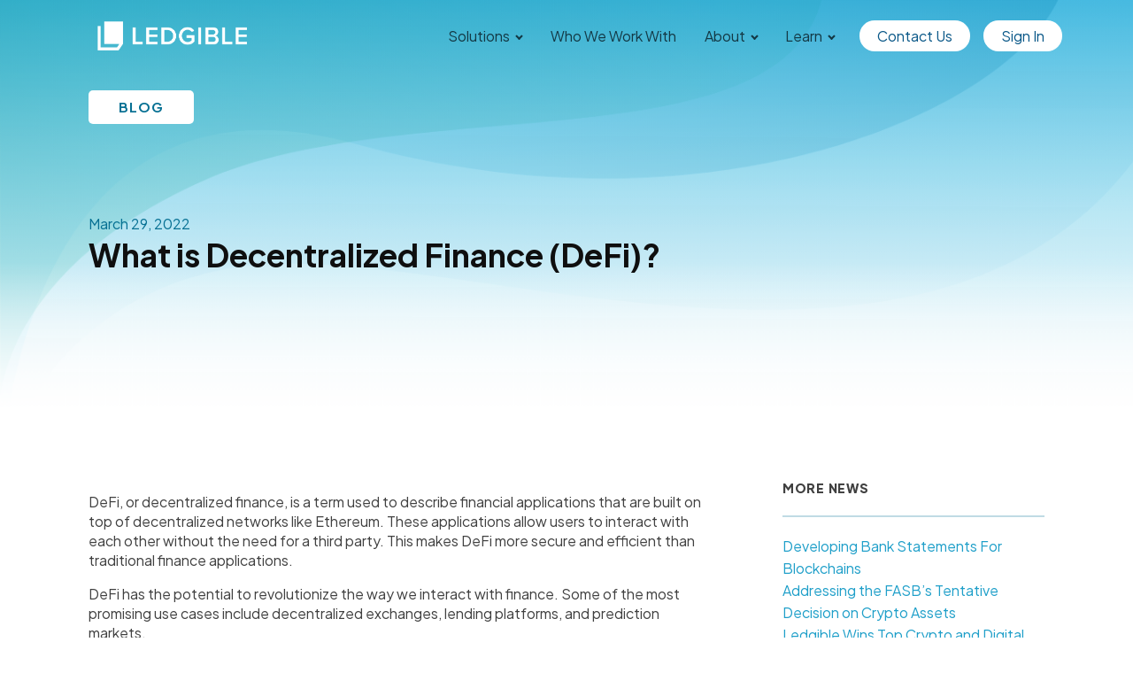

--- FILE ---
content_type: text/html; charset=UTF-8
request_url: https://ledgible.io/what-is-decentralized-finance-defi/
body_size: 25288
content:
<!DOCTYPE html>
<html lang="en-US" >
<head>
<meta charset="UTF-8">
<meta name="viewport" content="width=device-width, initial-scale=1.0">
<!-- WP_HEAD() START -->
<link rel="preload" as="style" href="https://fonts.googleapis.com/css?family=Open+Sans:300,600,italic,300italic,regular,600italic,|Roboto:300,500,700,italic,regular,500italic,300italic,|Roboto:100,200,300,400,500,600,700,800,900|Array:100,200,300,400,500,600,700,800,900" >
<link rel="stylesheet" href="https://fonts.googleapis.com/css?family=Open+Sans:300,600,italic,300italic,regular,600italic,|Roboto:300,500,700,italic,regular,500italic,300italic,|Roboto:100,200,300,400,500,600,700,800,900|Array:100,200,300,400,500,600,700,800,900">
<meta name='robots' content='index, follow, max-image-preview:large, max-snippet:-1, max-video-preview:-1' />

	<!-- This site is optimized with the Yoast SEO Premium plugin v26.7 (Yoast SEO v26.7) - https://yoast.com/wordpress/plugins/seo/ -->
	<title>What is Decentralized Finance (DeFi)? | Ledgible</title>
	<meta name="description" content="Are you seeking to understand the basics of decentralized finance and how this booming industry functions? Ledgible Crypto has you covered." />
	<link rel="canonical" href="https://ledgible.io/what-is-decentralized-finance-defi/" />
	<meta property="og:locale" content="en_US" />
	<meta property="og:type" content="article" />
	<meta property="og:title" content="What is Decentralized Finance (DeFi)?" />
	<meta property="og:description" content="DeFi, or decentralized finance, is a term used to describe financial applications that are built on top of decentralized networks like Ethereum. These" />
	<meta property="og:url" content="https://ledgible.io/what-is-decentralized-finance-defi/" />
	<meta property="og:site_name" content="Ledgible" />
	<meta property="article:publisher" content="https://www.facebook.com/Ledgiblecrypto" />
	<meta property="article:published_time" content="2022-03-29T17:38:36+00:00" />
	<meta property="article:modified_time" content="2023-02-23T23:45:27+00:00" />
	<meta property="og:image" content="https://ledgible.io/wp-content/uploads/2022/03/defi-protocols.png" />
	<meta property="og:image:width" content="1280" />
	<meta property="og:image:height" content="1280" />
	<meta property="og:image:type" content="image/png" />
	<meta name="author" content="Trevor English" />
	<meta name="twitter:card" content="summary_large_image" />
	<meta name="twitter:creator" content="@veradyinfo" />
	<meta name="twitter:site" content="@veradyinfo" />
	<meta name="twitter:label1" content="Written by" />
	<meta name="twitter:data1" content="Trevor English" />
	<meta name="twitter:label2" content="Est. reading time" />
	<meta name="twitter:data2" content="2 minutes" />
	<script type="application/ld+json" class="yoast-schema-graph">{"@context":"https://schema.org","@graph":[{"@type":"Article","@id":"https://ledgible.io/what-is-decentralized-finance-defi/#article","isPartOf":{"@id":"https://ledgible.io/what-is-decentralized-finance-defi/"},"author":{"name":"Trevor English","@id":"https://ledgible.io/#/schema/person/9541aba6dee250f82e1f7ae7c531ac94"},"headline":"What is Decentralized Finance (DeFi)?","datePublished":"2022-03-29T17:38:36+00:00","dateModified":"2023-02-23T23:45:27+00:00","mainEntityOfPage":{"@id":"https://ledgible.io/what-is-decentralized-finance-defi/"},"wordCount":396,"publisher":{"@id":"https://ledgible.io/#organization"},"image":{"@id":"https://ledgible.io/what-is-decentralized-finance-defi/#primaryimage"},"thumbnailUrl":"https://ledgible.io/wp-content/uploads/2023/10/Base-featured-image.png","articleSection":["Blockchain","Cryptocurrency"],"inLanguage":"en-US"},{"@type":"WebPage","@id":"https://ledgible.io/what-is-decentralized-finance-defi/","url":"https://ledgible.io/what-is-decentralized-finance-defi/","name":"What is Decentralized Finance (DeFi)? | Ledgible","isPartOf":{"@id":"https://ledgible.io/#website"},"primaryImageOfPage":{"@id":"https://ledgible.io/what-is-decentralized-finance-defi/#primaryimage"},"image":{"@id":"https://ledgible.io/what-is-decentralized-finance-defi/#primaryimage"},"thumbnailUrl":"https://ledgible.io/wp-content/uploads/2023/10/Base-featured-image.png","datePublished":"2022-03-29T17:38:36+00:00","dateModified":"2023-02-23T23:45:27+00:00","description":"Are you seeking to understand the basics of decentralized finance and how this booming industry functions? Ledgible Crypto has you covered.","breadcrumb":{"@id":"https://ledgible.io/what-is-decentralized-finance-defi/#breadcrumb"},"inLanguage":"en-US","potentialAction":[{"@type":"ReadAction","target":["https://ledgible.io/what-is-decentralized-finance-defi/"]}]},{"@type":"ImageObject","inLanguage":"en-US","@id":"https://ledgible.io/what-is-decentralized-finance-defi/#primaryimage","url":"https://ledgible.io/wp-content/uploads/2023/10/Base-featured-image.png","contentUrl":"https://ledgible.io/wp-content/uploads/2023/10/Base-featured-image.png","width":1200,"height":628},{"@type":"BreadcrumbList","@id":"https://ledgible.io/what-is-decentralized-finance-defi/#breadcrumb","itemListElement":[{"@type":"ListItem","position":1,"name":"Home","item":"https://ledgible.io/"},{"@type":"ListItem","position":2,"name":"What is Decentralized Finance (DeFi)?"}]},{"@type":"WebSite","@id":"https://ledgible.io/#website","url":"https://ledgible.io/","name":"Ledgible","description":"Digital Asset Tax &amp; Accounting Solutions","publisher":{"@id":"https://ledgible.io/#organization"},"potentialAction":[{"@type":"SearchAction","target":{"@type":"EntryPoint","urlTemplate":"https://ledgible.io/?s={search_term_string}"},"query-input":{"@type":"PropertyValueSpecification","valueRequired":true,"valueName":"search_term_string"}}],"inLanguage":"en-US"},{"@type":"Organization","@id":"https://ledgible.io/#organization","name":"Ledgible Crypto","url":"https://ledgible.io/","logo":{"@type":"ImageObject","inLanguage":"en-US","@id":"https://ledgible.io/#/schema/logo/image/","url":"https://ledgible.io/wp-content/uploads/2019/09/Ledgible-Main-Logo.png","contentUrl":"https://ledgible.io/wp-content/uploads/2019/09/Ledgible-Main-Logo.png","width":500,"height":95,"caption":"Ledgible Crypto"},"image":{"@id":"https://ledgible.io/#/schema/logo/image/"},"sameAs":["https://www.facebook.com/Ledgiblecrypto","https://x.com/veradyinfo","https://www.instagram.com/veradyinfo/","https://www.linkedin.com/company/ledgible-crypto","https://www.youtube.com/channel/UC5XwYep-z7tjHN_1SeDGUvQ"]},{"@type":"Person","@id":"https://ledgible.io/#/schema/person/9541aba6dee250f82e1f7ae7c531ac94","name":"Trevor English","image":{"@type":"ImageObject","inLanguage":"en-US","@id":"https://ledgible.io/#/schema/person/image/","url":"https://secure.gravatar.com/avatar/6bd01b72350151bf1e89dd4be2b2304a8a0cf40c0540339442c202040679fb8a?s=96&d=mm&r=g","contentUrl":"https://secure.gravatar.com/avatar/6bd01b72350151bf1e89dd4be2b2304a8a0cf40c0540339442c202040679fb8a?s=96&d=mm&r=g","caption":"Trevor English"},"description":"Trevor is a technology journalist &amp; engineer who has made a career out of engineering and technical communication. His work has appeared on Curiosity, BBC, Interesting Engineering and other sites across the web. Originally the Chief editor for Interesting Engineering back in 2016, he now works with software &amp; tech companies, aiding them in content marketing and technical communication. Currently living in Texas, he’s also a published children’s book author and producer for the YouTube channel Concerning Reality.","url":"https://ledgible.io/author/tenglish/"}]}</script>
	<!-- / Yoast SEO Premium plugin. -->


<link href='https://fonts.gstatic.com' crossorigin rel='preconnect' />
<link rel="alternate" type="application/rss+xml" title="Ledgible &raquo; Feed" href="https://ledgible.io/feed/" />
<style id='wp-img-auto-sizes-contain-inline-css' type='text/css'>
img:is([sizes=auto i],[sizes^="auto," i]){contain-intrinsic-size:3000px 1500px}
/*# sourceURL=wp-img-auto-sizes-contain-inline-css */
</style>
<link rel='stylesheet' id='owl-main-css' href='https://ledgible.io/wp-content/plugins/my-custom-functionality/assets/css/owl.carousel.min.css?ver=2.3.4' type='text/css' media='all' />
<link rel='stylesheet' id='owl-default-theme-css' href='https://ledgible.io/wp-content/plugins/my-custom-functionality/assets/css/owl.theme.default.min.css?ver=2.3.4' type='text/css' media='all' />
<link rel='stylesheet' id='elegant-custom-fonts-css' href='//ledgible.io/wp-content/uploads/elegant-custom-fonts/ecf.css?ver=6.9' type='text/css' media='all' />
<link rel='stylesheet' id='fluent-forms-public-css' href='https://ledgible.io/wp-content/plugins/fluentform/assets/css/fluent-forms-public.css?ver=6.1.12' type='text/css' media='all' />
<link rel='stylesheet' id='fluentform-public-default-css' href='https://ledgible.io/wp-content/plugins/fluentform/assets/css/fluentform-public-default.css?ver=6.1.12' type='text/css' media='all' />
<style id='global-styles-inline-css' type='text/css'>
:root{--wp--preset--aspect-ratio--square: 1;--wp--preset--aspect-ratio--4-3: 4/3;--wp--preset--aspect-ratio--3-4: 3/4;--wp--preset--aspect-ratio--3-2: 3/2;--wp--preset--aspect-ratio--2-3: 2/3;--wp--preset--aspect-ratio--16-9: 16/9;--wp--preset--aspect-ratio--9-16: 9/16;--wp--preset--color--black: #000000;--wp--preset--color--cyan-bluish-gray: #abb8c3;--wp--preset--color--white: #ffffff;--wp--preset--color--pale-pink: #f78da7;--wp--preset--color--vivid-red: #cf2e2e;--wp--preset--color--luminous-vivid-orange: #ff6900;--wp--preset--color--luminous-vivid-amber: #fcb900;--wp--preset--color--light-green-cyan: #7bdcb5;--wp--preset--color--vivid-green-cyan: #00d084;--wp--preset--color--pale-cyan-blue: #8ed1fc;--wp--preset--color--vivid-cyan-blue: #0693e3;--wp--preset--color--vivid-purple: #9b51e0;--wp--preset--color--base: #ffffff;--wp--preset--color--contrast: #000000;--wp--preset--color--primary: #9DFF20;--wp--preset--color--secondary: #345C00;--wp--preset--color--tertiary: #F6F6F6;--wp--preset--gradient--vivid-cyan-blue-to-vivid-purple: linear-gradient(135deg,rgb(6,147,227) 0%,rgb(155,81,224) 100%);--wp--preset--gradient--light-green-cyan-to-vivid-green-cyan: linear-gradient(135deg,rgb(122,220,180) 0%,rgb(0,208,130) 100%);--wp--preset--gradient--luminous-vivid-amber-to-luminous-vivid-orange: linear-gradient(135deg,rgb(252,185,0) 0%,rgb(255,105,0) 100%);--wp--preset--gradient--luminous-vivid-orange-to-vivid-red: linear-gradient(135deg,rgb(255,105,0) 0%,rgb(207,46,46) 100%);--wp--preset--gradient--very-light-gray-to-cyan-bluish-gray: linear-gradient(135deg,rgb(238,238,238) 0%,rgb(169,184,195) 100%);--wp--preset--gradient--cool-to-warm-spectrum: linear-gradient(135deg,rgb(74,234,220) 0%,rgb(151,120,209) 20%,rgb(207,42,186) 40%,rgb(238,44,130) 60%,rgb(251,105,98) 80%,rgb(254,248,76) 100%);--wp--preset--gradient--blush-light-purple: linear-gradient(135deg,rgb(255,206,236) 0%,rgb(152,150,240) 100%);--wp--preset--gradient--blush-bordeaux: linear-gradient(135deg,rgb(254,205,165) 0%,rgb(254,45,45) 50%,rgb(107,0,62) 100%);--wp--preset--gradient--luminous-dusk: linear-gradient(135deg,rgb(255,203,112) 0%,rgb(199,81,192) 50%,rgb(65,88,208) 100%);--wp--preset--gradient--pale-ocean: linear-gradient(135deg,rgb(255,245,203) 0%,rgb(182,227,212) 50%,rgb(51,167,181) 100%);--wp--preset--gradient--electric-grass: linear-gradient(135deg,rgb(202,248,128) 0%,rgb(113,206,126) 100%);--wp--preset--gradient--midnight: linear-gradient(135deg,rgb(2,3,129) 0%,rgb(40,116,252) 100%);--wp--preset--font-size--small: clamp(0.875rem, 0.875rem + ((1vw - 0.2rem) * 0.227), 1rem);--wp--preset--font-size--medium: clamp(1rem, 1rem + ((1vw - 0.2rem) * 0.227), 1.125rem);--wp--preset--font-size--large: clamp(1.75rem, 1.75rem + ((1vw - 0.2rem) * 0.227), 1.875rem);--wp--preset--font-size--x-large: 2.25rem;--wp--preset--font-size--xx-large: clamp(6.1rem, 6.1rem + ((1vw - 0.2rem) * 7.091), 10rem);--wp--preset--font-family--dm-sans: "DM Sans", sans-serif;--wp--preset--font-family--ibm-plex-mono: 'IBM Plex Mono', monospace;--wp--preset--font-family--inter: "Inter", sans-serif;--wp--preset--font-family--system-font: -apple-system,BlinkMacSystemFont,"Segoe UI",Roboto,Oxygen-Sans,Ubuntu,Cantarell,"Helvetica Neue",sans-serif;--wp--preset--font-family--source-serif-pro: "Source Serif Pro", serif;--wp--preset--spacing--20: 0.44rem;--wp--preset--spacing--30: clamp(1.5rem, 5vw, 2rem);--wp--preset--spacing--40: clamp(1.8rem, 1.8rem + ((1vw - 0.48rem) * 2.885), 3rem);--wp--preset--spacing--50: clamp(2.5rem, 8vw, 4.5rem);--wp--preset--spacing--60: clamp(3.75rem, 10vw, 7rem);--wp--preset--spacing--70: clamp(5rem, 5.25rem + ((1vw - 0.48rem) * 9.096), 8rem);--wp--preset--spacing--80: clamp(7rem, 14vw, 11rem);--wp--preset--shadow--natural: 6px 6px 9px rgba(0, 0, 0, 0.2);--wp--preset--shadow--deep: 12px 12px 50px rgba(0, 0, 0, 0.4);--wp--preset--shadow--sharp: 6px 6px 0px rgba(0, 0, 0, 0.2);--wp--preset--shadow--outlined: 6px 6px 0px -3px rgb(255, 255, 255), 6px 6px rgb(0, 0, 0);--wp--preset--shadow--crisp: 6px 6px 0px rgb(0, 0, 0);}:root { --wp--style--global--content-size: 650px;--wp--style--global--wide-size: 1200px; }:where(body) { margin: 0; }.wp-site-blocks { padding-top: var(--wp--style--root--padding-top); padding-bottom: var(--wp--style--root--padding-bottom); }.has-global-padding { padding-right: var(--wp--style--root--padding-right); padding-left: var(--wp--style--root--padding-left); }.has-global-padding > .alignfull { margin-right: calc(var(--wp--style--root--padding-right) * -1); margin-left: calc(var(--wp--style--root--padding-left) * -1); }.has-global-padding :where(:not(.alignfull.is-layout-flow) > .has-global-padding:not(.wp-block-block, .alignfull)) { padding-right: 0; padding-left: 0; }.has-global-padding :where(:not(.alignfull.is-layout-flow) > .has-global-padding:not(.wp-block-block, .alignfull)) > .alignfull { margin-left: 0; margin-right: 0; }.wp-site-blocks > .alignleft { float: left; margin-right: 2em; }.wp-site-blocks > .alignright { float: right; margin-left: 2em; }.wp-site-blocks > .aligncenter { justify-content: center; margin-left: auto; margin-right: auto; }:where(.wp-site-blocks) > * { margin-block-start: 1.5rem; margin-block-end: 0; }:where(.wp-site-blocks) > :first-child { margin-block-start: 0; }:where(.wp-site-blocks) > :last-child { margin-block-end: 0; }:root { --wp--style--block-gap: 1.5rem; }:root :where(.is-layout-flow) > :first-child{margin-block-start: 0;}:root :where(.is-layout-flow) > :last-child{margin-block-end: 0;}:root :where(.is-layout-flow) > *{margin-block-start: 1.5rem;margin-block-end: 0;}:root :where(.is-layout-constrained) > :first-child{margin-block-start: 0;}:root :where(.is-layout-constrained) > :last-child{margin-block-end: 0;}:root :where(.is-layout-constrained) > *{margin-block-start: 1.5rem;margin-block-end: 0;}:root :where(.is-layout-flex){gap: 1.5rem;}:root :where(.is-layout-grid){gap: 1.5rem;}.is-layout-flow > .alignleft{float: left;margin-inline-start: 0;margin-inline-end: 2em;}.is-layout-flow > .alignright{float: right;margin-inline-start: 2em;margin-inline-end: 0;}.is-layout-flow > .aligncenter{margin-left: auto !important;margin-right: auto !important;}.is-layout-constrained > .alignleft{float: left;margin-inline-start: 0;margin-inline-end: 2em;}.is-layout-constrained > .alignright{float: right;margin-inline-start: 2em;margin-inline-end: 0;}.is-layout-constrained > .aligncenter{margin-left: auto !important;margin-right: auto !important;}.is-layout-constrained > :where(:not(.alignleft):not(.alignright):not(.alignfull)){max-width: var(--wp--style--global--content-size);margin-left: auto !important;margin-right: auto !important;}.is-layout-constrained > .alignwide{max-width: var(--wp--style--global--wide-size);}body .is-layout-flex{display: flex;}.is-layout-flex{flex-wrap: wrap;align-items: center;}.is-layout-flex > :is(*, div){margin: 0;}body .is-layout-grid{display: grid;}.is-layout-grid > :is(*, div){margin: 0;}body{background-color: var(--wp--preset--color--base);color: var(--wp--preset--color--contrast);font-family: var(--wp--preset--font-family--system-font);font-size: var(--wp--preset--font-size--medium);line-height: 1.6;--wp--style--root--padding-top: var(--wp--preset--spacing--40);--wp--style--root--padding-right: var(--wp--preset--spacing--30);--wp--style--root--padding-bottom: var(--wp--preset--spacing--40);--wp--style--root--padding-left: var(--wp--preset--spacing--30);}a:where(:not(.wp-element-button)){color: var(--wp--preset--color--contrast);text-decoration: underline;}:root :where(a:where(:not(.wp-element-button)):hover){text-decoration: none;}:root :where(a:where(:not(.wp-element-button)):focus){text-decoration: underline dashed;}:root :where(a:where(:not(.wp-element-button)):active){color: var(--wp--preset--color--secondary);text-decoration: none;}h1, h2, h3, h4, h5, h6{font-weight: 400;line-height: 1.4;}h1{font-size: clamp(2.032rem, 2.032rem + ((1vw - 0.2rem) * 2.896), 3.625rem);line-height: 1.2;}h2{font-size: clamp(2.625rem, calc(2.625rem + ((1vw - 0.48rem) * 8.4135)), 3.25rem);line-height: 1.2;}h3{font-size: var(--wp--preset--font-size--x-large);}h4{font-size: var(--wp--preset--font-size--large);}h5{font-size: var(--wp--preset--font-size--medium);font-weight: 700;text-transform: uppercase;}h6{font-size: var(--wp--preset--font-size--medium);text-transform: uppercase;}:root :where(.wp-element-button, .wp-block-button__link){background-color: var(--wp--preset--color--primary);border-radius: 0;border-width: 0;color: var(--wp--preset--color--contrast);font-family: inherit;font-size: inherit;font-style: inherit;font-weight: inherit;letter-spacing: inherit;line-height: inherit;padding-top: calc(0.667em + 2px);padding-right: calc(1.333em + 2px);padding-bottom: calc(0.667em + 2px);padding-left: calc(1.333em + 2px);text-decoration: none;text-transform: inherit;}:root :where(.wp-element-button:visited, .wp-block-button__link:visited){color: var(--wp--preset--color--contrast);}:root :where(.wp-element-button:hover, .wp-block-button__link:hover){background-color: var(--wp--preset--color--contrast);color: var(--wp--preset--color--base);}:root :where(.wp-element-button:focus, .wp-block-button__link:focus){background-color: var(--wp--preset--color--contrast);color: var(--wp--preset--color--base);}:root :where(.wp-element-button:active, .wp-block-button__link:active){background-color: var(--wp--preset--color--secondary);color: var(--wp--preset--color--base);}.has-black-color{color: var(--wp--preset--color--black) !important;}.has-cyan-bluish-gray-color{color: var(--wp--preset--color--cyan-bluish-gray) !important;}.has-white-color{color: var(--wp--preset--color--white) !important;}.has-pale-pink-color{color: var(--wp--preset--color--pale-pink) !important;}.has-vivid-red-color{color: var(--wp--preset--color--vivid-red) !important;}.has-luminous-vivid-orange-color{color: var(--wp--preset--color--luminous-vivid-orange) !important;}.has-luminous-vivid-amber-color{color: var(--wp--preset--color--luminous-vivid-amber) !important;}.has-light-green-cyan-color{color: var(--wp--preset--color--light-green-cyan) !important;}.has-vivid-green-cyan-color{color: var(--wp--preset--color--vivid-green-cyan) !important;}.has-pale-cyan-blue-color{color: var(--wp--preset--color--pale-cyan-blue) !important;}.has-vivid-cyan-blue-color{color: var(--wp--preset--color--vivid-cyan-blue) !important;}.has-vivid-purple-color{color: var(--wp--preset--color--vivid-purple) !important;}.has-base-color{color: var(--wp--preset--color--base) !important;}.has-contrast-color{color: var(--wp--preset--color--contrast) !important;}.has-primary-color{color: var(--wp--preset--color--primary) !important;}.has-secondary-color{color: var(--wp--preset--color--secondary) !important;}.has-tertiary-color{color: var(--wp--preset--color--tertiary) !important;}.has-black-background-color{background-color: var(--wp--preset--color--black) !important;}.has-cyan-bluish-gray-background-color{background-color: var(--wp--preset--color--cyan-bluish-gray) !important;}.has-white-background-color{background-color: var(--wp--preset--color--white) !important;}.has-pale-pink-background-color{background-color: var(--wp--preset--color--pale-pink) !important;}.has-vivid-red-background-color{background-color: var(--wp--preset--color--vivid-red) !important;}.has-luminous-vivid-orange-background-color{background-color: var(--wp--preset--color--luminous-vivid-orange) !important;}.has-luminous-vivid-amber-background-color{background-color: var(--wp--preset--color--luminous-vivid-amber) !important;}.has-light-green-cyan-background-color{background-color: var(--wp--preset--color--light-green-cyan) !important;}.has-vivid-green-cyan-background-color{background-color: var(--wp--preset--color--vivid-green-cyan) !important;}.has-pale-cyan-blue-background-color{background-color: var(--wp--preset--color--pale-cyan-blue) !important;}.has-vivid-cyan-blue-background-color{background-color: var(--wp--preset--color--vivid-cyan-blue) !important;}.has-vivid-purple-background-color{background-color: var(--wp--preset--color--vivid-purple) !important;}.has-base-background-color{background-color: var(--wp--preset--color--base) !important;}.has-contrast-background-color{background-color: var(--wp--preset--color--contrast) !important;}.has-primary-background-color{background-color: var(--wp--preset--color--primary) !important;}.has-secondary-background-color{background-color: var(--wp--preset--color--secondary) !important;}.has-tertiary-background-color{background-color: var(--wp--preset--color--tertiary) !important;}.has-black-border-color{border-color: var(--wp--preset--color--black) !important;}.has-cyan-bluish-gray-border-color{border-color: var(--wp--preset--color--cyan-bluish-gray) !important;}.has-white-border-color{border-color: var(--wp--preset--color--white) !important;}.has-pale-pink-border-color{border-color: var(--wp--preset--color--pale-pink) !important;}.has-vivid-red-border-color{border-color: var(--wp--preset--color--vivid-red) !important;}.has-luminous-vivid-orange-border-color{border-color: var(--wp--preset--color--luminous-vivid-orange) !important;}.has-luminous-vivid-amber-border-color{border-color: var(--wp--preset--color--luminous-vivid-amber) !important;}.has-light-green-cyan-border-color{border-color: var(--wp--preset--color--light-green-cyan) !important;}.has-vivid-green-cyan-border-color{border-color: var(--wp--preset--color--vivid-green-cyan) !important;}.has-pale-cyan-blue-border-color{border-color: var(--wp--preset--color--pale-cyan-blue) !important;}.has-vivid-cyan-blue-border-color{border-color: var(--wp--preset--color--vivid-cyan-blue) !important;}.has-vivid-purple-border-color{border-color: var(--wp--preset--color--vivid-purple) !important;}.has-base-border-color{border-color: var(--wp--preset--color--base) !important;}.has-contrast-border-color{border-color: var(--wp--preset--color--contrast) !important;}.has-primary-border-color{border-color: var(--wp--preset--color--primary) !important;}.has-secondary-border-color{border-color: var(--wp--preset--color--secondary) !important;}.has-tertiary-border-color{border-color: var(--wp--preset--color--tertiary) !important;}.has-vivid-cyan-blue-to-vivid-purple-gradient-background{background: var(--wp--preset--gradient--vivid-cyan-blue-to-vivid-purple) !important;}.has-light-green-cyan-to-vivid-green-cyan-gradient-background{background: var(--wp--preset--gradient--light-green-cyan-to-vivid-green-cyan) !important;}.has-luminous-vivid-amber-to-luminous-vivid-orange-gradient-background{background: var(--wp--preset--gradient--luminous-vivid-amber-to-luminous-vivid-orange) !important;}.has-luminous-vivid-orange-to-vivid-red-gradient-background{background: var(--wp--preset--gradient--luminous-vivid-orange-to-vivid-red) !important;}.has-very-light-gray-to-cyan-bluish-gray-gradient-background{background: var(--wp--preset--gradient--very-light-gray-to-cyan-bluish-gray) !important;}.has-cool-to-warm-spectrum-gradient-background{background: var(--wp--preset--gradient--cool-to-warm-spectrum) !important;}.has-blush-light-purple-gradient-background{background: var(--wp--preset--gradient--blush-light-purple) !important;}.has-blush-bordeaux-gradient-background{background: var(--wp--preset--gradient--blush-bordeaux) !important;}.has-luminous-dusk-gradient-background{background: var(--wp--preset--gradient--luminous-dusk) !important;}.has-pale-ocean-gradient-background{background: var(--wp--preset--gradient--pale-ocean) !important;}.has-electric-grass-gradient-background{background: var(--wp--preset--gradient--electric-grass) !important;}.has-midnight-gradient-background{background: var(--wp--preset--gradient--midnight) !important;}.has-small-font-size{font-size: var(--wp--preset--font-size--small) !important;}.has-medium-font-size{font-size: var(--wp--preset--font-size--medium) !important;}.has-large-font-size{font-size: var(--wp--preset--font-size--large) !important;}.has-x-large-font-size{font-size: var(--wp--preset--font-size--x-large) !important;}.has-xx-large-font-size{font-size: var(--wp--preset--font-size--xx-large) !important;}.has-dm-sans-font-family{font-family: var(--wp--preset--font-family--dm-sans) !important;}.has-ibm-plex-mono-font-family{font-family: var(--wp--preset--font-family--ibm-plex-mono) !important;}.has-inter-font-family{font-family: var(--wp--preset--font-family--inter) !important;}.has-system-font-font-family{font-family: var(--wp--preset--font-family--system-font) !important;}.has-source-serif-pro-font-family{font-family: var(--wp--preset--font-family--source-serif-pro) !important;}
/*# sourceURL=global-styles-inline-css */
</style>
<link rel='stylesheet' id='oxygen-css' href='https://ledgible.io/wp-content/plugins/oxygen/component-framework/oxygen.css?ver=4.9.5' type='text/css' media='all' />
<link rel='stylesheet' id='core-sss-css' href='https://ledgible.io/wp-content/plugins/oxy-ninja/public/css/core-sss.min.css?ver=3.5.3' type='text/css' media='all' />
<link rel='stylesheet' id='wpos-slick-style-css' href='https://ledgible.io/wp-content/plugins/wp-news-and-widget-pro/assets/css/slick.css?ver=2.9' type='text/css' media='all' />
<link rel='stylesheet' id='wpnw-public-style-css' href='https://ledgible.io/wp-content/plugins/wp-news-and-widget-pro/assets/css/wpnw-pro-public.min.css?ver=2.9' type='text/css' media='all' />


<link rel="preconnect" href="https://fonts.googleapis.com">
<link rel="preconnect" href="https://fonts.gstatic.com" crossorigin>
<link href="https://fonts.googleapis.com/css2?family=Plus+Jakarta+Sans:wght@200;300;400;500;600;700;800&display=swap" rel="stylesheet">
<!-- Google Tag Manager -->

<!-- End Google Tag Manager -->
<style>
	body h1,
	body h2,
	body h3,
	body h4,
	body h5,
	body h6,
	body p,
	body strong,
	body li,
	body ul,
	body button,
	body input,
	body textarea,
	body div,
	body section,
	body a,
	body em,
	body span {
		font-family: 'Plus Jakarta Sans', sans-serif;
	}
</style><style class='wp-fonts-local'>
@font-face{font-family:"DM Sans";font-style:normal;font-weight:400;font-display:fallback;src:url('https://ledgible.io/wp-content/themes/oxygen-is-not-a-theme/assets/fonts/dm-sans/DMSans-Regular.woff2') format('woff2');font-stretch:normal;}
@font-face{font-family:"DM Sans";font-style:italic;font-weight:400;font-display:fallback;src:url('https://ledgible.io/wp-content/themes/oxygen-is-not-a-theme/assets/fonts/dm-sans/DMSans-Regular-Italic.woff2') format('woff2');font-stretch:normal;}
@font-face{font-family:"DM Sans";font-style:normal;font-weight:700;font-display:fallback;src:url('https://ledgible.io/wp-content/themes/oxygen-is-not-a-theme/assets/fonts/dm-sans/DMSans-Bold.woff2') format('woff2');font-stretch:normal;}
@font-face{font-family:"DM Sans";font-style:italic;font-weight:700;font-display:fallback;src:url('https://ledgible.io/wp-content/themes/oxygen-is-not-a-theme/assets/fonts/dm-sans/DMSans-Bold-Italic.woff2') format('woff2');font-stretch:normal;}
@font-face{font-family:"IBM Plex Mono";font-style:normal;font-weight:300;font-display:block;src:url('https://ledgible.io/wp-content/themes/oxygen-is-not-a-theme/assets/fonts/ibm-plex-mono/IBMPlexMono-Light.woff2') format('woff2');font-stretch:normal;}
@font-face{font-family:"IBM Plex Mono";font-style:normal;font-weight:400;font-display:block;src:url('https://ledgible.io/wp-content/themes/oxygen-is-not-a-theme/assets/fonts/ibm-plex-mono/IBMPlexMono-Regular.woff2') format('woff2');font-stretch:normal;}
@font-face{font-family:"IBM Plex Mono";font-style:italic;font-weight:400;font-display:block;src:url('https://ledgible.io/wp-content/themes/oxygen-is-not-a-theme/assets/fonts/ibm-plex-mono/IBMPlexMono-Italic.woff2') format('woff2');font-stretch:normal;}
@font-face{font-family:"IBM Plex Mono";font-style:normal;font-weight:700;font-display:block;src:url('https://ledgible.io/wp-content/themes/oxygen-is-not-a-theme/assets/fonts/ibm-plex-mono/IBMPlexMono-Bold.woff2') format('woff2');font-stretch:normal;}
@font-face{font-family:Inter;font-style:normal;font-weight:200 900;font-display:fallback;src:url('https://ledgible.io/wp-content/themes/oxygen-is-not-a-theme/assets/fonts/inter/Inter-VariableFont_slnt,wght.ttf') format('truetype');font-stretch:normal;}
@font-face{font-family:"Source Serif Pro";font-style:normal;font-weight:200 900;font-display:fallback;src:url('https://ledgible.io/wp-content/themes/oxygen-is-not-a-theme/assets/fonts/source-serif-pro/SourceSerif4Variable-Roman.ttf.woff2') format('woff2');font-stretch:normal;}
@font-face{font-family:"Source Serif Pro";font-style:italic;font-weight:200 900;font-display:fallback;src:url('https://ledgible.io/wp-content/themes/oxygen-is-not-a-theme/assets/fonts/source-serif-pro/SourceSerif4Variable-Italic.ttf.woff2') format('woff2');font-stretch:normal;}
</style>
<link rel="icon" href="https://ledgible.io/wp-content/uploads/2020/11/cropped-Favicon-32x32.png" sizes="32x32" />
<link rel="icon" href="https://ledgible.io/wp-content/uploads/2020/11/cropped-Favicon-192x192.png" sizes="192x192" />
<link rel="apple-touch-icon" href="https://ledgible.io/wp-content/uploads/2020/11/cropped-Favicon-180x180.png" />
<meta name="msapplication-TileImage" content="https://ledgible.io/wp-content/uploads/2020/11/cropped-Favicon-270x270.png" />
<link rel='stylesheet' id='oxygen-cache-11926-css' href='//ledgible.io/wp-content/uploads/oxygen/css/11926.css?cache=1743623885&#038;ver=6.9' media='all' />
<link rel='stylesheet' id='oxygen-cache-11963-css' href='//ledgible.io/wp-content/uploads/oxygen/css/11963.css?cache=1768246548&#038;ver=6.9' media='all' />
<link rel='stylesheet' id='oxygen-cache-11991-css' href='//ledgible.io/wp-content/uploads/oxygen/css/11991.css?cache=1709579510&#038;ver=6.9' media='all' />
<link rel='stylesheet' id='oxygen-cache-12265-css' href='//ledgible.io/wp-content/uploads/oxygen/css/12265.css?cache=1709579510&#038;ver=6.9' media='all' />
<link rel='stylesheet' id='oxygen-cache-11931-css' href='//ledgible.io/wp-content/uploads/oxygen/css/11931.css?cache=1709579512&#038;ver=6.9' media='all' />
<link rel='stylesheet' id='oxygen-cache-14050-css' href='//ledgible.io/wp-content/uploads/oxygen/css/14050.css?cache=1709579505&#038;ver=6.9' media='all' />
<link rel='stylesheet' id='oxygen-universal-styles-css' href='//ledgible.io/wp-content/uploads/oxygen/css/universal.css?cache=1768246655&#038;ver=6.9' media='all' />
<!-- END OF WP_HEAD() -->
</head>
<body class="wp-singular post-template-default single single-post postid-12548 single-format-standard wp-embed-responsive wp-theme-oxygen-is-not-a-theme  oxygen-body" >
<script src="https://ledgible.io/wp-includes/js/jquery/jquery.min.js?ver=3.7.1" id="jquery-core-js"></script>
<script src="https://ledgible.io/wp-includes/js/jquery/jquery-migrate.min.js?ver=3.4.1" id="jquery-migrate-js"></script>
<script>(function(w,d,s,l,i){w[l]=w[l]||[];w[l].push({'gtm.start':
  new Date().getTime(),event:'gtm.js'});var f=d.getElementsByTagName(s)[0],
  j=d.createElement(s),dl=l!='dataLayer'?'&l='+l:'';j.async=true;j.src=
  'https://www.googletagmanager.com/gtm.js?id='+i+dl;f.parentNode.insertBefore(j,f);
  })(window,document,'script','dataLayer','GTM-PJLTFKB');</script>
<script  id="wpacu-preload-async-css-fallback">
/*! LoadCSS. [c]2020 Filament Group, Inc. MIT License */
/* This file is meant as a standalone workflow for
- testing support for link[rel=preload]
- enabling async CSS loading in browsers that do not support rel=preload
- applying rel preload css once loaded, whether supported or not.
*/
(function(w){"use strict";var wpacuLoadCSS=function(href,before,media,attributes){var doc=w.document;var ss=doc.createElement('link');var ref;if(before){ref=before}else{var refs=(doc.body||doc.getElementsByTagName('head')[0]).childNodes;ref=refs[refs.length-1]}
var sheets=doc.styleSheets;if(attributes){for(var attributeName in attributes){if(attributes.hasOwnProperty(attributeName)){ss.setAttribute(attributeName,attributes[attributeName])}}}
ss.rel="stylesheet";ss.href=href;ss.media="only x";function ready(cb){if(doc.body){return cb()}
setTimeout(function(){ready(cb)})}
ready(function(){ref.parentNode.insertBefore(ss,(before?ref:ref.nextSibling))});var onwpaculoadcssdefined=function(cb){var resolvedHref=ss.href;var i=sheets.length;while(i--){if(sheets[i].href===resolvedHref){return cb()}}
setTimeout(function(){onwpaculoadcssdefined(cb)})};function wpacuLoadCB(){if(ss.addEventListener){ss.removeEventListener("load",wpacuLoadCB)}
ss.media=media||"all"}
if(ss.addEventListener){ss.addEventListener("load",wpacuLoadCB)}
ss.onwpaculoadcssdefined=onwpaculoadcssdefined;onwpaculoadcssdefined(wpacuLoadCB);return ss};if(typeof exports!=="undefined"){exports.wpacuLoadCSS=wpacuLoadCSS}else{w.wpacuLoadCSS=wpacuLoadCSS}}(typeof global!=="undefined"?global:this))
</script>

<!-- Google Tag Manager (noscript) -->
<noscript><iframe src="https://www.googletagmanager.com/ns.html?id=GTM-PJLTFKB" height="0" width="0" style="display:none;visibility:hidden"></iframe></noscript>
<!-- End Google Tag Manager (noscript) -->


						<section id="section-2-14050" class=" ct-section" ><div class="ct-section-inner-wrap">            <div tabindex="-1" class="oxy-modal-backdrop center "
                style="background-color: rgba(0,0,0,0.5);"
                data-trigger="user_clicks_element"                data-trigger-selector=".sign-in-modal-clickable-element"                data-trigger-time="5"                data-trigger-time-unit="seconds"                data-close-automatically="no"                data-close-after-time="10"                data-close-after-time-unit="seconds"                data-trigger_scroll_amount="50"                data-trigger_scroll_direction="down"	            data-scroll_to_selector=""	            data-time_inactive="60"	            data-time-inactive-unit="seconds"	            data-number_of_clicks="3"	            data-close_on_esc="on"	            data-number_of_page_views="3"                data-close-after-form-submit="no"                data-open-again="always_show"                data-open-again-after-days="3"            >

                <div id="modal-23-11930" class="ct-modal" ><div id="fancy_icon-32-11991" class="ct-fancy-icon oxy-close-modal" ><svg id="svg-fancy_icon-32-11991"><use xlink:href="#Lineariconsicon-cross"></use></svg></div><div id="div_block-27-11930" class="ct-div-block oxel_iconlist" ><div id="div_block-28-11930" class="ct-div-block oxel_iconlist__row" ><div id="text_block-63-11930" class="ct-text-block" >Sign in to Your<br>Ledgible Account</div><div id="text_block-22-11991" class="ct-text-block" >If you have an existing account, <br>please use to the links below to sign in:</div></div><div id="div_block-31-11930" class="ct-div-block oxel_iconlist__row oxel_iconlist__row--dark" ><a id="link-60-11930" class="ct-link oxel_icon_button__container" href="https://app.ledgible.io/tax-preparer/login" target="_self"   role="button"><div id="text_block-62-11930" class="ct-text-block oxel_icon_button_text" >Enterprise Tax</div></a></div><div id="div_block-74-11930" class="ct-div-block oxel_iconlist__row oxel_iconlist__row--dark" ><a id="link-75-11930" class="ct-link oxel_icon_button__container" href="https://app.ledgible.io/tax/login" target="_self"   role="button"><div id="text_block-77-11930" class="ct-text-block oxel_icon_button_text" >Tax Reporting - Investors</div></a></div><div id="div_block-70-11930" class="ct-div-block oxel_iconlist__row oxel_iconlist__row--dark" ><a id="link-71-11930" class="ct-link oxel_icon_button__container" href="https://app.ledgible.io/accounting/login" target="_self"   role="button"><div id="text_block-73-11930" class="ct-text-block oxel_icon_button_text" >Digital Asset Accounting</div></a></div></div></div>
            </div>
                    <div tabindex="-1" class="oxy-modal-backdrop center "
                style="background-color: rgba(0,0,0,0.5);"
                data-trigger="user_clicks_element"                data-trigger-selector=".join-now-modal-clickable-element"                data-trigger-time="5"                data-trigger-time-unit="seconds"                data-close-automatically="no"                data-close-after-time="10"                data-close-after-time-unit="seconds"                data-trigger_scroll_amount="50"                data-trigger_scroll_direction="down"	            data-scroll_to_selector=""	            data-time_inactive="60"	            data-time-inactive-unit="seconds"	            data-number_of_clicks="3"	            data-close_on_esc="on"	            data-number_of_page_views="3"                data-close-after-form-submit="no"                data-open-again="always_show"                data-open-again-after-days="3"            >

                <div id="modal-102-11930" class="ct-modal" ><div id="fancy_icon-24-11963" class="ct-fancy-icon oxy-close-modal" ><svg id="svg-fancy_icon-24-11963"><use xlink:href="#Lineariconsicon-cross"></use></svg></div><div id="div_block-103-11930" class="ct-div-block oxel_iconlist" ><div id="div_block-104-11930" class="ct-div-block oxel_iconlist__row" ><div id="text_block-108-11930" class="ct-text-block" >Select the Solution Area you're interested in Below:</div></div><div id="div_block-37-11963" class="ct-div-block oxel_iconlist__row oxel_iconlist__row--dark" ><a id="link-38-11963" class="ct-link oxel_icon_button__container tir-contact-button" href="https://ledgible.io/contact/?multi_select=Tax%20Information%20Reporting" target="_self"   role="button"><div id="text_block-39-11963" class="ct-text-block oxel_icon_button_text" >1099 Tax Information Reporting</div></a></div><div id="div_block-113-11930" class="ct-div-block oxel_iconlist__row oxel_iconlist__row--dark" ><a id="link-114-11930" class="ct-link oxel_icon_button__container" href="https://ledgible.io/contact/?multi_select=Tokenization"    role="button"><div id="text_block-116-11930" class="ct-text-block oxel_icon_button_text" >Tokenization<br></div></a></div><div id="div_block-109-11930" class="ct-div-block oxel_iconlist__row oxel_iconlist__row--dark" ><a id="link-110-11930" class="ct-link oxel_icon_button__container" href="https://ledgible.io/contact/?multi_select=Enterprise%20Tax"    role="button"><div id="text_block-112-11930" class="ct-text-block oxel_icon_button_text" >Enterprise Tax</div></a></div><div id="div_block-117-11930" class="ct-div-block oxel_iconlist__row oxel_iconlist__row--dark" ><a id="link-118-11930" class="ct-link oxel_icon_button__container" href="https://ledgible.io/contact/?multi_select=Digital%20Asset%20Accounting" target="_self"   role="button"><div id="text_block-120-11930" class="ct-text-block oxel_icon_button_text" >Digital Asset Accounting</div></a></div><div id="div_block-40-11963" class="ct-div-block oxel_iconlist__row oxel_iconlist__row--dark" ><a id="link-41-11963" class="ct-link oxel_icon_button__container" href="https://ledgible.io/contact/?multi_select=Crypto%20Data%20Solutions" target="_self"   role="button"><div id="text_block-42-11963" class="ct-text-block oxel_icon_button_text" >Crypto Data Solutions</div></a></div></div></div>
            </div>
        <header id="_header-159-12265" class="oxy-header-wrapper oxy-overlay-header oxy-header" ><div id="_header_row-160-12265" class="oxygen-hide-in-sticky oxy-header-row" ><div class="oxy-header-container"><div id="_header_left-161-12265" class="oxy-header-left" ><div id="div_block-137-12265" class="ct-div-block" ><a id="link-122-12265" class="ct-link" href="/"   ><img  id="image-92-12256" alt="Ledgible Logo" src="https://ledgible.io/wp-content/uploads/2021/12/Ledgible_Logo_White.webp" class="ct-image" srcset="https://ledgible.io/wp-content/uploads/2021/12/Ledgible_Logo_White.webp 513w, https://ledgible.io/wp-content/uploads/2021/12/Ledgible_Logo_White-300x57.webp 300w" sizes="(max-width: 513px) 100vw, 513px" /></a></div></div><div id="_header_center-162-12265" class="oxy-header-center" ></div><div id="_header_right-163-12265" class="oxy-header-right" ><div id="div_block-138-12265" class="ct-div-block" ><nav id="_nav_menu-93-12256" class="oxy-nav-menu oxy-nav-menu-dropdowns oxy-nav-menu-dropdown-arrow" ><div class='oxy-menu-toggle'><div class='oxy-nav-menu-hamburger-wrap'><div class='oxy-nav-menu-hamburger'><div class='oxy-nav-menu-hamburger-line'></div><div class='oxy-nav-menu-hamburger-line'></div><div class='oxy-nav-menu-hamburger-line'></div></div></div></div><div class="menu-ledgible-primary-container"><ul id="menu-ledgible-primary" class="oxy-nav-menu-list"><li id="menu-item-13781" class="menu-item menu-item-type-custom menu-item-object-custom menu-item-has-children menu-item-13781"><a>Solutions</a>
<ul class="sub-menu">
	<li id="menu-item-15213" class="menu-item menu-item-type-post_type menu-item-object-page menu-item-15213"><a href="https://ledgible.io/tir/">Tax Information Reporting</a></li>
	<li id="menu-item-15216" class="menu-item menu-item-type-post_type menu-item-object-page menu-item-15216"><a href="https://ledgible.io/tokenization/">Tokenization</a></li>
	<li id="menu-item-11920" class="menu-item menu-item-type-post_type menu-item-object-page menu-item-11920"><a href="https://ledgible.io/professional/">Enterprise Tax</a></li>
	<li id="menu-item-11917" class="menu-item menu-item-type-post_type menu-item-object-page menu-item-11917"><a href="https://ledgible.io/accounting/">Digital Asset Accounting</a></li>
	<li id="menu-item-15214" class="menu-item menu-item-type-post_type menu-item-object-page menu-item-15214"><a href="https://ledgible.io/data/">Data</a></li>
</ul>
</li>
<li id="menu-item-15217" class="menu-item menu-item-type-custom menu-item-object-page menu-item-type-post_type menu-item-15217"><a href="https://ledgible.io/who-we-work-with/">Who We Work With</a></li>
<li id="menu-item-11921" class="menu-item menu-item-type-custom menu-item-object-custom menu-item-has-children menu-item-11921"><a>About</a>
<ul class="sub-menu">
	<li id="menu-item-11934" class="menu-item menu-item-type-post_type menu-item-object-page menu-item-11934"><a href="https://ledgible.io/company/">Company</a></li>
	<li id="menu-item-14060" class="menu-item menu-item-type-post_type menu-item-object-page menu-item-14060"><a href="https://ledgible.io/newsroom/">Newsroom</a></li>
	<li id="menu-item-14061" class="menu-item menu-item-type-post_type menu-item-object-page menu-item-14061"><a href="https://ledgible.io/contact/">Contact</a></li>
</ul>
</li>
<li id="menu-item-13782" class="menu-item menu-item-type-custom menu-item-object-custom menu-item-has-children menu-item-13782"><a>Learn</a>
<ul class="sub-menu">
	<li id="menu-item-14062" class="menu-item menu-item-type-post_type menu-item-object-page current_page_parent menu-item-14062"><a href="https://ledgible.io/blog/">Blog</a></li>
	<li id="menu-item-13783" class="menu-item menu-item-type-post_type menu-item-object-page menu-item-13783"><a href="https://ledgible.io/faq/">FAQ</a></li>
	<li id="menu-item-14058" class="menu-item menu-item-type-post_type menu-item-object-page menu-item-14058"><a href="https://ledgible.io/integrations/">Integrations</a></li>
	<li id="menu-item-14077" class="menu-item menu-item-type-custom menu-item-object-custom menu-item-14077"><a target="_blank" href="https://support.ledgible.io/?">Support</a></li>
</ul>
</li>
</ul></div></nav><a id="link_button-95-12256" class="ct-link-button join-now-modal-clickable-element" href="http://" target="_self"  >Contact Us</a><a id="link_button-96-12256" class="ct-link-button sign-in-modal-clickable-element" href="http://" target="_self"  >Sign In</a></div></div></div></div></header>
		<header id="_header-191-12265" class="oxy-header-wrapper oxy-sticky-header oxy-overlay-header oxy-header" ><div id="_header_row-192-12265" class="oxygen-show-in-sticky-only oxy-header-row" ><div class="oxy-header-container"><div id="_header_left-193-12265" class="oxy-header-left" ><div id="div_block-194-12265" class="ct-div-block" ><a id="link-195-12265" class="ct-link" href="/"   ><img  id="image-196-12265" alt="ledgible logo" src="https://ledgible.io/wp-content/uploads/2019/09/Ledgible-Main-Logo.png" class="ct-image" srcset="https://ledgible.io/wp-content/uploads/2019/09/Ledgible-Main-Logo.png 500w, https://ledgible.io/wp-content/uploads/2019/09/Ledgible-Main-Logo-300x57.png 300w" sizes="(max-width: 500px) 100vw, 500px" /></a></div></div><div id="_header_center-197-12265" class="oxy-header-center" ></div><div id="_header_right-198-12265" class="oxy-header-right" ><div id="div_block-199-12265" class="ct-div-block" ><nav id="_nav_menu-200-12265" class="oxy-nav-menu oxy-nav-menu-dropdowns oxy-nav-menu-dropdown-arrow" ><div class='oxy-menu-toggle'><div class='oxy-nav-menu-hamburger-wrap'><div class='oxy-nav-menu-hamburger'><div class='oxy-nav-menu-hamburger-line'></div><div class='oxy-nav-menu-hamburger-line'></div><div class='oxy-nav-menu-hamburger-line'></div></div></div></div><div class="menu-ledgible-primary-container"><ul id="menu-ledgible-primary-1" class="oxy-nav-menu-list"><li class="menu-item menu-item-type-custom menu-item-object-custom menu-item-has-children menu-item-13781"><a>Solutions</a>
<ul class="sub-menu">
	<li class="menu-item menu-item-type-post_type menu-item-object-page menu-item-15213"><a href="https://ledgible.io/tir/">Tax Information Reporting</a></li>
	<li class="menu-item menu-item-type-post_type menu-item-object-page menu-item-15216"><a href="https://ledgible.io/tokenization/">Tokenization</a></li>
	<li class="menu-item menu-item-type-post_type menu-item-object-page menu-item-11920"><a href="https://ledgible.io/professional/">Enterprise Tax</a></li>
	<li class="menu-item menu-item-type-post_type menu-item-object-page menu-item-11917"><a href="https://ledgible.io/accounting/">Digital Asset Accounting</a></li>
	<li class="menu-item menu-item-type-post_type menu-item-object-page menu-item-15214"><a href="https://ledgible.io/data/">Data</a></li>
</ul>
</li>
<li class="menu-item menu-item-type-custom menu-item-object-page menu-item-type-post_type menu-item-15217"><a href="https://ledgible.io/who-we-work-with/">Who We Work With</a></li>
<li class="menu-item menu-item-type-custom menu-item-object-custom menu-item-has-children menu-item-11921"><a>About</a>
<ul class="sub-menu">
	<li class="menu-item menu-item-type-post_type menu-item-object-page menu-item-11934"><a href="https://ledgible.io/company/">Company</a></li>
	<li class="menu-item menu-item-type-post_type menu-item-object-page menu-item-14060"><a href="https://ledgible.io/newsroom/">Newsroom</a></li>
	<li class="menu-item menu-item-type-post_type menu-item-object-page menu-item-14061"><a href="https://ledgible.io/contact/">Contact</a></li>
</ul>
</li>
<li class="menu-item menu-item-type-custom menu-item-object-custom menu-item-has-children menu-item-13782"><a>Learn</a>
<ul class="sub-menu">
	<li class="menu-item menu-item-type-post_type menu-item-object-page current_page_parent menu-item-14062"><a href="https://ledgible.io/blog/">Blog</a></li>
	<li class="menu-item menu-item-type-post_type menu-item-object-page menu-item-13783"><a href="https://ledgible.io/faq/">FAQ</a></li>
	<li class="menu-item menu-item-type-post_type menu-item-object-page menu-item-14058"><a href="https://ledgible.io/integrations/">Integrations</a></li>
	<li class="menu-item menu-item-type-custom menu-item-object-custom menu-item-14077"><a target="_blank" href="https://support.ledgible.io/?">Support</a></li>
</ul>
</li>
</ul></div></nav><a id="link_button-201-12265" class="ct-link-button join-now-modal-clickable-element" href="http://" target="_self"  >Contact Us</a><a id="link_button-202-12265" class="ct-link-button sign-in-modal-clickable-element" href="http://" target="_self"  >Sign In</a></div></div></div></div></header>
				<script type="text/javascript">
			jQuery(document).ready(function() {
				var selector = "#_header-191-12265",
					scrollval = parseInt("300");
				if (!scrollval || scrollval < 1) {
											jQuery("body").css("margin-top", jQuery(selector).outerHeight());
						jQuery(selector).addClass("oxy-sticky-header-active");
									}
				else {
					var scrollTopOld = 0;
					jQuery(window).scroll(function() {
						if (!jQuery('body').hasClass('oxy-nav-menu-prevent-overflow')) {
							if (jQuery(this).scrollTop() > scrollval 
																) {
								if (
																		!jQuery(selector).hasClass("oxy-sticky-header-active")) {
									if (jQuery(selector).css('position')!='absolute') {
										jQuery("body").css("margin-top", jQuery(selector).outerHeight());
									}
									jQuery(selector)
										.addClass("oxy-sticky-header-active")
																			.addClass("oxy-sticky-header-fade-in");
																	}
							}
							else {
								jQuery(selector)
									.removeClass("oxy-sticky-header-fade-in")
									.removeClass("oxy-sticky-header-active");
								if (jQuery(selector).css('position')!='absolute') {
									jQuery("body").css("margin-top", "");
								}
							}
							scrollTopOld = jQuery(this).scrollTop();
						}
					})
				}
			});
		</script><header id="section-116-12256" class=" ct-section" ><div class="ct-section-inner-wrap"><div id="new_columns-150-12265" class="ct-new-columns" ><div id="div_block-152-12265" class="ct-div-block" ><a id="link-128-12265" class="ct-link" href="/"   ><img  id="image-117-12256" alt="Ledgible Logo" src="https://ledgible.io/wp-content/uploads/2021/12/Ledgible_Logo_White.webp" class="ct-image" srcset="https://ledgible.io/wp-content/uploads/2021/12/Ledgible_Logo_White.webp 513w, https://ledgible.io/wp-content/uploads/2021/12/Ledgible_Logo_White-300x57.webp 300w" sizes="(max-width: 513px) 100vw, 513px" /></a></div><div id="div_block-153-12265" class="ct-div-block" >
		<div id="-pro-menu-203-12265" class="oxy-pro-menu " ><div class="oxy-pro-menu-mobile-open-icon " data-off-canvas-alignment=""><svg id="-pro-menu-203-12265-open-icon"><use xlink:href="#FontAwesomeicon-bars"></use></svg></div>

                
        <div class="oxy-pro-menu-container  oxy-pro-menu-dropdown-links-visible-on-mobile oxy-pro-menu-dropdown-links-toggle oxy-pro-menu-show-dropdown" data-aos-duration="400" 

             data-oxy-pro-menu-dropdown-animation=""
             data-oxy-pro-menu-dropdown-animation-duration="0.4"
             data-entire-parent-toggles-dropdown="true"

             
                          data-oxy-pro-menu-dropdown-animation-duration="0.2"
             
                          data-oxy-pro-menu-dropdown-links-on-mobile="toggle">
             
            <div class="menu-ledgible-primary-mobile-container"><ul id="menu-ledgible-primary-mobile" class="oxy-pro-menu-list"><li id="menu-item-15219" class="menu-item menu-item-type-custom menu-item-object-custom menu-item-has-children menu-item-15219"><a>Solutions</a>
<ul class="sub-menu">
	<li id="menu-item-15228" class="menu-item menu-item-type-post_type menu-item-object-page menu-item-15228"><a href="https://ledgible.io/tir/">Tax Information Reporting</a></li>
	<li id="menu-item-15226" class="menu-item menu-item-type-post_type menu-item-object-page menu-item-15226"><a href="https://ledgible.io/tokenization/">Tokenization</a></li>
	<li id="menu-item-15227" class="menu-item menu-item-type-post_type menu-item-object-page menu-item-15227"><a href="https://ledgible.io/professional/">Enterprise Tax</a></li>
	<li id="menu-item-11947" class="menu-item menu-item-type-post_type menu-item-object-page menu-item-11947"><a href="https://ledgible.io/accounting/">Digital Asset Accounting</a></li>
	<li id="menu-item-15229" class="menu-item menu-item-type-post_type menu-item-object-page menu-item-15229"><a href="https://ledgible.io/data/">Data</a></li>
</ul>
</li>
<li id="menu-item-15221" class="menu-item menu-item-type-post_type menu-item-object-page menu-item-15221"><a href="https://ledgible.io/who-we-work-with/">Who We Work With</a></li>
<li id="menu-item-15222" class="menu-item menu-item-type-post_type menu-item-object-custom menu-item-type-custom menu-item-has-children menu-item-15222"><a>About</a>
<ul class="sub-menu">
	<li id="menu-item-11952" class="menu-item menu-item-type-post_type menu-item-object-page menu-item-11952"><a href="https://ledgible.io/company/">Company</a></li>
	<li id="menu-item-14064" class="menu-item menu-item-type-post_type menu-item-object-page menu-item-14064"><a href="https://ledgible.io/newsroom/">Newsroom</a></li>
	<li id="menu-item-14066" class="menu-item menu-item-type-post_type menu-item-object-page menu-item-14066"><a href="https://ledgible.io/contact/">Contact</a></li>
</ul>
</li>
<li id="menu-item-15224" class="menu-item menu-item-type-post_type menu-item-object-custom menu-item-type-custom menu-item-has-children menu-item-15224"><a>Learn</a>
<ul class="sub-menu">
	<li id="menu-item-14067" class="menu-item menu-item-type-post_type menu-item-object-page current_page_parent menu-item-14067"><a href="https://ledgible.io/blog/">Blog</a></li>
	<li id="menu-item-14043" class="menu-item menu-item-type-post_type menu-item-object-page menu-item-14043"><a href="https://ledgible.io/faq/">FAQ</a></li>
	<li id="menu-item-14065" class="menu-item menu-item-type-post_type menu-item-object-page menu-item-14065"><a href="https://ledgible.io/integrations/">Integrations</a></li>
	<li id="menu-item-15225" class="menu-item menu-item-type-post_type menu-item-object-page menu-item-type-custom menu-item-object-custom menu-item-15225"><a href="https://support.ledgible.io/?">Support</a></li>
</ul>
</li>
<li id="menu-item-14371" class="menu-item menu-item-type-post_type menu-item-object-custom menu-item-type-custom menu-item-has-children menu-item-14371"><a>Ask About a Product</a>
<ul class="sub-menu">
	<li id="menu-item-15239" class="menu-item menu-item-type-post_type menu-item-object-page menu-item-type-custom menu-item-object-custom menu-item-15239"><a href="https://ledgible.io/contact/?multi_select=Tokenization">Tokenization</a></li>
	<li id="menu-item-15240" class="menu-item menu-item-type-post_type menu-item-object-page menu-item-type-custom menu-item-object-custom menu-item-15240"><a href="https://ledgible.io/crypto-tax-pro-signup/">Enterprise Tax</a></li>
	<li id="menu-item-15241" class="menu-item menu-item-type-post_type menu-item-object-page menu-item-type-custom menu-item-object-custom menu-item-15241"><a href="https://ledgible.io/contact/?multi_select=Digital%20Asset%20Accounting">Digital Asset Accounting</a></li>
	<li id="menu-item-15244" class="menu-item menu-item-type-post_type menu-item-object-page menu-item-type-custom menu-item-object-custom menu-item-15244"><a href="https://ledgible.io/contact/?multi_select=Tax%20Information%20Reporting">Tax Information Reporting</a></li>
	<li id="menu-item-15245" class="menu-item menu-item-type-post_type menu-item-object-page menu-item-type-custom menu-item-object-custom menu-item-15245"><a href="https://ledgible.io/contact/?multi_select=Crypto%20Data%20Solutions">Crypto Data Solutions</a></li>
</ul>
</li>
<li id="menu-item-14370" class="menu-item menu-item-type-post_type menu-item-object-custom menu-item-type-custom menu-item-has-children menu-item-14370"><a>Sign In</a>
<ul class="sub-menu">
	<li id="menu-item-15242" class="menu-item menu-item-type-post_type menu-item-object-page menu-item-type-custom menu-item-object-custom menu-item-15242"><a target="_blank" href="https://app.ledgible.io/tax-preparer/login">Enterprise Tax</a></li>
	<li id="menu-item-15238" class="menu-item menu-item-type-post_type menu-item-object-page menu-item-type-custom menu-item-object-custom menu-item-15238"><a target="_blank" href="https://app.ledgible.io/tax/login">Tax Reporting - Individual</a></li>
	<li id="menu-item-15243" class="menu-item menu-item-type-post_type menu-item-object-page menu-item-type-custom menu-item-object-custom menu-item-15243"><a target="_blank" href="https://app.ledgible.io/accounting/login">Digital Asset Accounting</a></li>
</ul>
</li>
</ul></div>
            <div class="oxy-pro-menu-mobile-close-icon"><svg id="svg--pro-menu-203-12265"><use xlink:href="#FontAwesomeicon-close"></use></svg></div>

        </div>

        </div>

		<script type="text/javascript">
			jQuery('#-pro-menu-203-12265 .oxy-pro-menu-show-dropdown .menu-item-has-children > a', 'body').each(function(){
                jQuery(this).append('<div class="oxy-pro-menu-dropdown-icon-click-area"><svg class="oxy-pro-menu-dropdown-icon"><use xlink:href="#FontAwesomeicon-chevron-down"></use></svg></div>');
            });
            jQuery('#-pro-menu-203-12265 .oxy-pro-menu-show-dropdown .menu-item:not(.menu-item-has-children) > a', 'body').each(function(){
                jQuery(this).append('<div class="oxy-pro-menu-dropdown-icon-click-area"></div>');
            });			</script></div></div></div></header><a id="link-4-14050" class="ct-link oxel_back_to_top_container" href="#top" target="_self"  ><div id="code_block-5-14050" class="ct-code-block" ><!-- --></div><div id="fancy_icon-6-14050" class="ct-fancy-icon oxel_back_to_top_icon" ><svg id="svg-fancy_icon-6-14050"><use xlink:href="#FontAwesomeicon-angle-up"></use></svg></div></a><div id="div_block-7-14050" class="ct-div-block" ><div id="div_block-8-14050" class="ct-div-block" ><div id="div_block-9-14050" class="ct-div-block" ><div id="text_block-10-14050" class="ct-text-block" >BLOG</div></div><div id="text_block-11-14050" class="ct-text-block" ><span id="span-12-14050" class="ct-span" >March 29, 2022</span></div><h1 id="headline-13-14050" class="ct-headline"><span id="span-14-14050" class="ct-span" >What is Decentralized Finance (DeFi)?</span></h1></div></div></div></section><section id="section-15-14050" class=" ct-section" ><div class="ct-section-inner-wrap"><div id="new_columns-16-14050" class="ct-new-columns" ><div id="div_block-17-14050" class="ct-div-block" ><div id="text_block-18-14050" class="ct-text-block atomic-simple-article-content" ><span id="span-19-14050" class="ct-span      oxy-stock-content-styles                                                                                                                                                           " ><p>DeFi, or decentralized finance, is a term used to describe financial applications that are built on top of decentralized networks like Ethereum. These applications allow users to interact with each other without the need for a third party. This makes DeFi more secure and efficient than traditional finance applications.</p>
<p>DeFi has the potential to revolutionize the way we interact with finance. Some of the most promising use cases include decentralized exchanges, lending platforms, and prediction markets.</p>
<h2>How big is the DeFi industry?</h2>
<p>The DeFi industry is still in its early stages, but it is growing rapidly. According to a report by Diar, the cumulative value of all DeFi projects has reached <strong>$1.3 billion</strong>. This number is expected to grow significantly in the coming years.</p>
<h2>What are the potential use cases of DeFi?</h2>
<p>There are many potential use cases for DeFi. Some of the most popular applications include decentralized exchanges, peer-to-peer lending, and asset management.</p>
<p style="padding-left: 40px;"><strong>Decentralized exchanges</strong> are becoming increasingly popular because they offer a more secure and efficient alternative to traditional exchanges.</p>
<p style="padding-left: 40px;"><strong>Peer-to-peer lending platforms</strong> allow users to borrow and lend money without the need for a third party. This can save borrowers and lenders money on transaction fees.</p>
<p style="padding-left: 40px;"><strong>Asset management</strong> is another promising use case for DeFi. Asset management platforms allow users to invest in a variety of assets without the need for a middleman. This can save investors money on fees and provide them with more control over their investments.</p>
<p>These are just a few of the many potential use cases for DeFi. As the industry continues to grow, we will see even more innovative applications emerge.</p>
<h2>Should I get involved with decentralized finance?</h2>
<p>Yes! DeFi is a quickly growing industry with a lot of potential. If you are interested in finance or cryptocurrency, then you should definitely check out DeFi projects. Some of the best DeFi projects to get involved with are Ethereum, 0x, and Augur. These projects have high potential to revolutionize the way we interact with finance.</p>
<h2>What are the best DeFi Protocols?</h2>
<p>There are a number of great DeFi protocols available today. Each protocol has its own strengths and weaknesses. You should decide which protocol is best for you depending on your needs. Take a look at the fantastic graphic created by <a href="https://101blockchains.com/top-defi-protocols/">101 Blockchains</a> below to get a better view of some of the most popular protocols.</p>
<p><a href="https://101blockchains.com/blockchain-infographics/"> <img decoding="async" src="https://101blockchains.com/wp-content/uploads/2021/08/Most-Popular-Defi-Protocols-2.png" alt="top defi protocols="> </a></p>
</span></div></div><div id="div_block-20-14050" class="ct-div-block" ><div id="div_block-21-14050" class="ct-div-block" ><div id="text_block-22-14050" class="ct-text-block" >MORE NEWS</div><div id="_dynamic_list-32-14050" class="oxy-dynamic-list"><div id="div_block-33-14050-1" class="ct-div-block" data-id="div_block-33-14050"><a id="link_text-34-14050-1" class="ct-link-text" href="https://ledgible.io/news/developing-bank-statements-for-blockchains/" target="_self" data-id="link_text-34-14050"><span id="span-35-14050-1" class="ct-span" data-id="span-35-14050">Developing Bank Statements For Blockchains</span></a></div><div id="div_block-33-14050-2" class="ct-div-block" data-id="div_block-33-14050"><a id="link_text-34-14050-2" class="ct-link-text" href="https://ledgible.io/news/addressing-the-fasbs-tentative-decision-on-the-measurement-of-corporate-crypto-assets/" target="_self" data-id="link_text-34-14050"><span id="span-35-14050-2" class="ct-span" data-id="span-35-14050">Addressing the FASB&rsquo;s Tentative Decision on Crypto Assets</span></a></div><div id="div_block-33-14050-3" class="ct-div-block" data-id="div_block-33-14050"><a id="link_text-34-14050-3" class="ct-link-text" href="https://ledgible.io/news/ledgible-wins-top-crypto-and-digital-asset-tool-from-accounting-today/" target="_self" data-id="link_text-34-14050"><span id="span-35-14050-3" class="ct-span" data-id="span-35-14050">Ledgible Wins Top Crypto and Digital Asset tool from Accounting Today</span></a></div><div id="div_block-33-14050-4" class="ct-div-block" data-id="div_block-33-14050"><a id="link_text-34-14050-4" class="ct-link-text" href="https://ledgible.io/news/beincrypto-ranks-ledgible-5-stars-for-everyone-who-needs-crypto-data-solution/" target="_self" data-id="link_text-34-14050"><span id="span-35-14050-4" class="ct-span" data-id="span-35-14050">BeinCrypto Ranks Ledgible 5-Stars for Everyone Who Needs Crypto Data Solution</span></a></div><div id="div_block-33-14050-5" class="ct-div-block" data-id="div_block-33-14050"><a id="link_text-34-14050-5" class="ct-link-text" href="https://ledgible.io/news/read-ledgibles-full-testimony-to-the-irs/" target="_self" data-id="link_text-34-14050"><span id="span-35-14050-5" class="ct-span" data-id="span-35-14050">Read Ledgible's Full Testimony to the IRS</span></a></div>                    
                                            
                                        
                    </div>
</div></div></div><div id="code_block-29-14050" class="ct-code-block" ><!-- --></div></div></section><section id="section-30-14050" class=" ct-section" ><div class="ct-section-inner-wrap"><a id="link_text-31-14050" class="ct-link-text" href="https://ledgible.io/blog/"   >«  Back to Blog</a></div></section><div id="div_block-75-11926" class="ct-div-block" ><section id="section-66-10870" class=" ct-section" ><div class="ct-section-inner-wrap"><div id="new_columns-67-10870" class="ct-new-columns" ><div id="div_block-68-10870" class="ct-div-block" ><div id="_rich_text-247-10870" class="oxy-rich-text footer_email_section_body" >Get the latest Ledgible and Crypto Tax/Accounting news by signing up for our newsletter.</div><div id="shortcode-162-10870" class="ct-shortcode" ><div class='fluentform ff-default fluentform_wrapper_1 ffs_custom_wrap'><form data-form_id="1" id="fluentform_1" class="frm-fluent-form fluent_form_1 ff-el-form-top ff_form_instance_1_1 ff-form-loading ffs_custom" data-form_instance="ff_form_instance_1_1" method="POST" ><fieldset  style="border: none!important;margin: 0!important;padding: 0!important;background-color: transparent!important;box-shadow: none!important;outline: none!important; min-inline-size: 100%;">
                    <legend class="ff_screen_reader_title" style="display: block; margin: 0!important;padding: 0!important;height: 0!important;text-indent: -999999px;width: 0!important;overflow:hidden;">Newsletter Form</legend><input type='hidden' name='__fluent_form_embded_post_id' value='12548' /><input type="hidden" id="_fluentform_1_fluentformnonce" name="_fluentform_1_fluentformnonce" value="a439306ba7" /><input type="hidden" name="_wp_http_referer" value="/what-is-decentralized-finance-defi/" /><div class='ff-el-group ff-el-form-hide_label'><div class="ff-el-input--label ff-el-is-required asterisk-right"><label for='ff_1_email' id='label_ff_1_email' aria-label="Email">Email</label></div><div class='ff-el-input--content'><input type="email" name="email" id="ff_1_email" class="ff-el-form-control" placeholder="Email" data-name="email"  aria-invalid="false" aria-required=true></div></div><div class='ff-el-group ' ><div class='ff-el-input--content'><div data-fluent_id='1' name='g-recaptcha-response'><div
		data-sitekey='6Lc3i44UAAAAAE3D96MCp2Xx-EZMob-74j9utFFQ'
		id='fluentform-recaptcha-1-1'
		class='ff-el-recaptcha g-recaptcha'
		data-callback='fluentFormrecaptchaSuccessCallback'></div></div></div></div><div class='ff-el-group ff-text-left ff_submit_btn_wrapper'><button type="submit" class="ff-btn ff-btn-submit ff-btn-md ff_btn_style"  aria-label="Subscribe  »">Subscribe  »</button></div></fieldset></form><div id='fluentform_1_errors' class='ff-errors-in-stack ff_form_instance_1_1 ff-form-loading_errors ff_form_instance_1_1_errors'></div></div>            <script type="text/javascript">
                window.fluent_form_ff_form_instance_1_1 = {"id":"1","settings":{"layout":{"labelPlacement":"top","helpMessagePlacement":"with_label","errorMessagePlacement":"inline"},"restrictions":{"denyEmptySubmission":{"enabled":false}}},"form_instance":"ff_form_instance_1_1","form_id_selector":"fluentform_1","rules":{"email":{"required":{"value":true,"message":"This field is required"},"email":{"value":true,"message":"This field must contain a valid email"}},"g-recaptcha-response":[]},"debounce_time":300};
                            </script>
            </div></div><div id="div_block-72-10870" class="ct-div-block" ><a id="link_text-76-10870" class="ct-link-text atomic-footer-7-link" href="/accounting-2"   >Accounting</a><a id="link_text-166-10870" class="ct-link-text atomic-footer-7-link" href="/solutions"   >Solutions</a><a id="link_text-74-10870" class="ct-link-text atomic-footer-7-link" href="/professional"   >Tax - for Professionals</a></div><div id="div_block-78-10870" class="ct-div-block" ><a id="link_text-244-10870" class="ct-link-text atomic-footer-7-link" href="/company" target="_blank"  >Company</a><a id="link_text-80-10870" class="ct-link-text atomic-footer-7-link" href="/news" target="_blank"  >Newsroom</a><a id="link_text-81-10870" class="ct-link-text atomic-footer-7-link" href="/contact"   >Contact</a><a id="link_text-82-10870" class="ct-link-text atomic-footer-7-link" href="/blog"   >Blog</a><a id="link_text-176-10870" class="ct-link-text atomic-footer-7-link" href="/pricing"   >Pricing</a><a id="link_text-53-11926" class="ct-link-text atomic-footer-7-link" href="/faq"   >FAQ</a><a id="link_text-55-11926" class="ct-link-text atomic-footer-7-link" href="/integrations"   >Integrations</a></div><div id="div_block-57-11926" class="ct-div-block" ><a id="link_text-58-11926" class="ct-link-text atomic-footer-7-link join-now-modal-clickable-element" href="https://verady.zendesk.com/hc/en-us" target="_blank"  >Join Now</a><a id="link_text-59-11926" class="ct-link-text atomic-footer-7-link sign-in-modal-clickable-element" href="http://" target="_self"  >Sign In</a></div><div id="div_block-83-10870" class="ct-div-block" ><a id="link-121-10870" class="ct-link" href="https://www.wsba.co/" target="_blank" rel="noopener noreferrer" ><img  id="image-122-10870" alt="wall street blockchain alliance logo" src="https://ledgible.io/wp-content/uploads/2022/12/logo-wall-street-blockchain-alliance.png" class="ct-image" srcset="" sizes="(max-width: 150px) 100vw, 150px" /></a><a id="link-123-10870" class="ct-link" href="https://www.gdf.io/" target="_blank" rel="noopener noreferrer" ><img  id="image-130-10870" alt="" src="https://ledgible.io.336.thegrove.co/wp-content/uploads/2022/12/logo-global-digital-finance.png" class="ct-image"/></a><a id="link-126-10870" class="ct-link" href="https://accountingblockchain.net/" target="_blank" rel="noopener noreferrer" ><img  id="image-131-10870" alt="accounting blockchain coalition logo" src="https://ledgible.io/wp-content/uploads/2022/12/logo-accounting-blockchain-coalition.png" class="ct-image" srcset="" sizes="(max-width: 168px) 100vw, 168px" /></a><a id="link-81-11926" class="ct-link" href="http://ledgible.io/trust-center/" target="_blank" rel="noopener noreferrer" ><img  id="image-82-11926" alt="AICPA Logo" src="https://ledgible.io/wp-content/uploads/2022/12/logo-aicpa-soc-audited.png" class="ct-image" srcset="" sizes="(max-width: 181px) 100vw, 181px" /></a></div></div></div></section></div><div id="div_block-78-11926" class="ct-div-block" ><section id="section-71-11926" class=" ct-section" ><div class="ct-section-inner-wrap"><div id="div_block-94-10870" class="ct-div-block" ><div id="div_block-160-10870" class="ct-div-block" ><div id="text_block-91-10870" class="ct-text-block atomic-footer-7-text" >© 2025 Verady, Inc. All Rights Reserved</div></div><div id="div_block-97-10870" class="ct-div-block" ><a id="link_text-99-10870" class="ct-link-text atomic-footer-7-small-link" href="/privacy-policy-pdf"   >Privacy Policy</a><a id="link_text-100-10870" class="ct-link-text atomic-footer-7-small-link" href="https://ledgible.io/terms-of-service.pdf/"   >Terms &amp; Conditions</a></div><div id="_social_icons-93-10870" class="oxy-social-icons" ><a href='https://www.facebook.com/Ledgiblecrypto' target='_blank' class='oxy-social-icons-facebook'><svg><title>Visit our Facebook</title><use xlink:href='#oxy-social-icons-icon-facebook'></use></svg></a><a href='https://twitter.com/Ledgiblecrypto' target='_blank' class='oxy-social-icons-twitter'><svg><title>Visit our Twitter</title><use xlink:href='#oxy-social-icons-icon-twitter'></use></svg></a><a href='https://www.linkedin.com/company/verady-llc/' target='_blank' class='oxy-social-icons-linkedin'><svg><title>Visit our LinkedIn</title><use xlink:href='#oxy-social-icons-icon-linkedin'></use></svg></a></div></div></div></section></div>	<!-- WP_FOOTER -->
<script type="speculationrules">
{"prefetch":[{"source":"document","where":{"and":[{"href_matches":"/*"},{"not":{"href_matches":["/wp-*.php","/wp-admin/*","/wp-content/uploads/*","/wp-content/*","/wp-content/plugins/*","/wp-content/themes/twentytwentythree/*","/wp-content/themes/oxygen-is-not-a-theme/*","/*\\?(.+)"]}},{"not":{"selector_matches":"a[rel~=\"nofollow\"]"}},{"not":{"selector_matches":".no-prefetch, .no-prefetch a"}}]},"eagerness":"conservative"}]}
</script>
<script>jQuery(document).on('click','a[href*="#"]',function(t){if(jQuery(t.target).closest('.wc-tabs').length>0){return}if(jQuery(this).is('[href="#"]')||jQuery(this).is('[href="#0"]')||jQuery(this).is('[href*="replytocom"]')){return};if(location.pathname.replace(/^\//,"")==this.pathname.replace(/^\//,"")&&location.hostname==this.hostname){var e=jQuery(this.hash);(e=e.length?e:jQuery("[name="+this.hash.slice(1)+"]")).length&&(t.preventDefault(),jQuery("html, body").animate({scrollTop:e.offset().top-100},1000))}});</script><style>.ct-FontAwesomeicon-close{width:0.78571428571429em}</style>
<style>.ct-FontAwesomeicon-bars{width:0.85714285714286em}</style>
<style>.ct-FontAwesomeicon-angle-up{width:0.64285714285714em}</style>
<?xml version="1.0"?><svg xmlns="http://www.w3.org/2000/svg" xmlns:xlink="http://www.w3.org/1999/xlink" aria-hidden="true" style="position: absolute; width: 0; height: 0; overflow: hidden;" version="1.1"><defs><symbol id="FontAwesomeicon-close" viewBox="0 0 22 28"><title>close</title><path d="M20.281 20.656c0 0.391-0.156 0.781-0.438 1.062l-2.125 2.125c-0.281 0.281-0.672 0.438-1.062 0.438s-0.781-0.156-1.062-0.438l-4.594-4.594-4.594 4.594c-0.281 0.281-0.672 0.438-1.062 0.438s-0.781-0.156-1.062-0.438l-2.125-2.125c-0.281-0.281-0.438-0.672-0.438-1.062s0.156-0.781 0.438-1.062l4.594-4.594-4.594-4.594c-0.281-0.281-0.438-0.672-0.438-1.062s0.156-0.781 0.438-1.062l2.125-2.125c0.281-0.281 0.672-0.438 1.062-0.438s0.781 0.156 1.062 0.438l4.594 4.594 4.594-4.594c0.281-0.281 0.672-0.438 1.062-0.438s0.781 0.156 1.062 0.438l2.125 2.125c0.281 0.281 0.438 0.672 0.438 1.062s-0.156 0.781-0.438 1.062l-4.594 4.594 4.594 4.594c0.281 0.281 0.438 0.672 0.438 1.062z"/></symbol><symbol id="FontAwesomeicon-chevron-down" viewBox="0 0 28 28"><title>chevron-down</title><path d="M26.297 12.625l-11.594 11.578c-0.391 0.391-1.016 0.391-1.406 0l-11.594-11.578c-0.391-0.391-0.391-1.031 0-1.422l2.594-2.578c0.391-0.391 1.016-0.391 1.406 0l8.297 8.297 8.297-8.297c0.391-0.391 1.016-0.391 1.406 0l2.594 2.578c0.391 0.391 0.391 1.031 0 1.422z"/></symbol><symbol id="FontAwesomeicon-bars" viewBox="0 0 24 28"><title>bars</title><path d="M24 21v2c0 0.547-0.453 1-1 1h-22c-0.547 0-1-0.453-1-1v-2c0-0.547 0.453-1 1-1h22c0.547 0 1 0.453 1 1zM24 13v2c0 0.547-0.453 1-1 1h-22c-0.547 0-1-0.453-1-1v-2c0-0.547 0.453-1 1-1h22c0.547 0 1 0.453 1 1zM24 5v2c0 0.547-0.453 1-1 1h-22c-0.547 0-1-0.453-1-1v-2c0-0.547 0.453-1 1-1h22c0.547 0 1 0.453 1 1z"/></symbol><symbol id="FontAwesomeicon-angle-up" viewBox="0 0 18 28"><title>angle-up</title><path d="M16.797 18.5c0 0.125-0.063 0.266-0.156 0.359l-0.781 0.781c-0.094 0.094-0.219 0.156-0.359 0.156-0.125 0-0.266-0.063-0.359-0.156l-6.141-6.141-6.141 6.141c-0.094 0.094-0.234 0.156-0.359 0.156s-0.266-0.063-0.359-0.156l-0.781-0.781c-0.094-0.094-0.156-0.234-0.156-0.359s0.063-0.266 0.156-0.359l7.281-7.281c0.094-0.094 0.234-0.156 0.359-0.156s0.266 0.063 0.359 0.156l7.281 7.281c0.094 0.094 0.156 0.234 0.156 0.359z"/></symbol></defs></svg><?xml version="1.0"?><svg xmlns="http://www.w3.org/2000/svg" xmlns:xlink="http://www.w3.org/1999/xlink" style="position: absolute; width: 0; height: 0; overflow: hidden;" version="1.1"><defs><symbol id="Lineariconsicon-cross" viewBox="0 0 20 20"><title>cross</title><path class="path1" d="M10.707 10.5l5.646-5.646c0.195-0.195 0.195-0.512 0-0.707s-0.512-0.195-0.707 0l-5.646 5.646-5.646-5.646c-0.195-0.195-0.512-0.195-0.707 0s-0.195 0.512 0 0.707l5.646 5.646-5.646 5.646c-0.195 0.195-0.195 0.512 0 0.707 0.098 0.098 0.226 0.146 0.354 0.146s0.256-0.049 0.354-0.146l5.646-5.646 5.646 5.646c0.098 0.098 0.226 0.146 0.354 0.146s0.256-0.049 0.354-0.146c0.195-0.195 0.195-0.512 0-0.707l-5.646-5.646z"/></symbol></defs></svg>            <script  data-wpacu-own-inline-script="true">
                window.wpacuPlugin = window.wpacuPlugin || {};
                var wpacuMediaQueryAttr = 'data-wpacu-applied-media-query';
                                wpacuPlugin.tryUntilNoError=function(codeString,options){options=options||{};var waited=0;var interval=options.checkInterval||50;var timeout=options.timeout||5000;function tryRun(){try{new Function(codeString)()}catch(e){waited+=interval;if(waited<timeout){setTimeout(tryRun,interval)}else{console.warn('[Asset CleanUp] Script failed after '+timeout+'ms.',e)}}}
                        if(document.readyState==='loading'){document.addEventListener('DOMContentLoaded',tryRun)}else{tryRun()}};wpacuPlugin.initConditionalScripts=function(){var scriptPlaceholders=document.querySelectorAll('script['+wpacuMediaQueryAttr+'][id]');for(var i=0;i<scriptPlaceholders.length;i++){(function(){var scriptTag=scriptPlaceholders[i];var media=scriptTag.getAttribute(wpacuMediaQueryAttr);if(!media)return;var attrs=scriptTag.attributes;var srcAttr=null;for(var j=0;j<attrs.length;j++){var attrName=attrs[j].name;if(attrName.indexOf('-src')!==-1&&attrName.indexOf('wpacu-')===0){srcAttr=attrName;break}}
                        if(srcAttr){var realSrc=scriptTag.getAttribute(srcAttr);if(!realSrc)return;var alreadyLoaded=!1;function loadScriptIfMatch(e){if((e&&e.matches)||(typeof e==='boolean'&&e)){if(!alreadyLoaded){alreadyLoaded=!0;var newScript=document.createElement('script');newScript.src=realSrc;newScript.defer=!1;var afterScriptId=scriptTag.id+'-after';var afterScript=document.getElementById(afterScriptId);if(afterScript){var inlineJs=afterScript.textContent||afterScript.innerText||'';afterScript.parentNode.removeChild(afterScript);var varNameMatch=inlineJs.match(/var\s+(wpacuInlineCode_[a-zA-Z0-9_$]+)\s*=\s*(["'`])/);newScript.onload=(function(code){return function(){if(typeof wpacuPlugin!=='undefined'&&typeof wpacuPlugin.tryUntilNoError==='function'){if(varNameMatch&&typeof window[varNameMatch[1]]!=='undefined'){wpacuPlugin.tryUntilNoError(window[varNameMatch[1]])}else{wpacuPlugin.tryUntilNoError(code)}}else{try{new Function(code)()}catch(e){}}}})(inlineJs)}
                            scriptTag.parentNode.replaceChild(newScript,scriptTag)}}}
                            try{var mq=window.matchMedia(media);loadScriptIfMatch(mq);if(typeof mq.addEventListener==='function'){mq.addEventListener('change',loadScriptIfMatch)}else if(typeof mq.addListener==='function'){mq.addListener(loadScriptIfMatch)}}catch(e){loadScriptIfMatch(!0)}}})()}};if(document.readyState==='loading'){document.addEventListener('DOMContentLoaded',wpacuPlugin.initConditionalScripts)}else{wpacuPlugin.initConditionalScripts()}
                            </script>
        
		<script type="text/javascript">

            // Initialize Oxygen Modals
            jQuery(document).ready(function() {

                function showModal( modal ) {
                    var $modal = jQuery( modal );
                    $modal.addClass("live");
                    var modalId = $modal[0].querySelector('.ct-modal').id;
                    
                    var focusable = modal.querySelector('a[href]:not([disabled]), button:not([disabled]), textarea:not([disabled]), input[type="text"]:not([disabled]), input[type="radio"]:not([disabled]), input[type="checkbox"]:not([disabled]), select:not([disabled])');

                    if(focusable) {
                        setTimeout(() => {
                            focusable.focus();    
                        }, 500);
                    } else {
                        setTimeout(() => {
                        $modal.focus();
                        }, 500)
                    }

                    // Check if this modal can be shown according to settings and last shown time
                    // Current and last time in milliseconds
                    var currentTime = new Date().getTime();
                    var lastShownTime = localStorage && localStorage['oxy-' + modalId + '-last-shown-time'] ? JSON.parse( localStorage['oxy-' + modalId + '-last-shown-time'] ) : false;
                    // manual triggers aren't affected by last shown time
                    if( $modal.data( 'trigger' ) != 'user_clicks_element' ) {
                        switch( $modal.data( 'open-again' ) ) {
                            case 'never_show_again':
                                // if it was shown at least once, don't show it again
                                if( lastShownTime !== false ) return;
                                break;
                            case 'show_again_after':
                                var settingDays = parseInt( $modal.data( 'open-again-after-days' ) );
                                var actualDays = ( currentTime - lastShownTime ) / ( 60*60*24*1000 );
                                if( actualDays < settingDays ) return;
                                break;
                            default:
                                //always show
                                break;
                        }
                    }

                    // Body manipulation to prevent scrolling while modal is active, and maintain scroll position.
                    document.querySelector('body').style.top = `-${window.scrollY}px`;
                    document.querySelector('body').classList.add('oxy-modal-active');
                    
                    // save current time as last shown time
                    if( localStorage ) localStorage['oxy-' + modalId + '-last-shown-time'] = JSON.stringify( currentTime );

                    // trick to make jQuery fadeIn with flex
                    $modal.css("display", "flex");
                    $modal.hide();
                    // trick to force AOS trigger on elements inside the modal
                    $modal.find(".aos-animate").removeClass("aos-animate").addClass("aos-animate-disabled");

                    // show the modal
                    $modal.fadeIn(250, function(){
                        // trick to force AOS trigger on elements inside the modal
                        $modal.find(".aos-animate-disabled").removeClass("aos-animate-disabled").addClass("aos-animate");
                    });


                    if( $modal.data( 'close-automatically' ) == 'yes' ) {
                        var time = parseInt( $modal.data( 'close-after-time' ) );
                        if( $modal.data( 'close-after-time-unit' ) == 'seconds' ) {
                            time = parseInt( parseFloat( $modal.data( 'close-after-time' ) ) * 1000 );
                        }
                        setTimeout( function(){
                            hideModal(modal);
                        }, time );
                    }

                    // close modal automatically after form submit (Non-AJAX)
                    if( $modal.data( 'close-after-form-submit' ) == 'yes' && $modal.data("trigger") == "after_specified_time" ) {

                        // WPForms
                        // WPForms replaces the form with a confirmation message on page refresh
                        if( $modal.find(".wpforms-confirmation-container-full").length > 0 ) {
                            setTimeout(function () {
                                hideModal(modal);
                            }, 3000);
                        }

                        // Formidable Forms
                        // Formidable Forms replaces the form with a confirmation message on page refresh
                        if( $modal.find(".frm_message").length > 0 ) {
                            setTimeout(function () {
                                hideModal(modal);
                            }, 3000);
                        }

                        // Caldera Forms
                        // Caldera Forms replaces the form with a confirmation message on page refresh
                        if( $modal.find(".caldera-grid .alert-success").length > 0 ) {
                            setTimeout(function () {
                                hideModal(modal);
                            }, 3000);
                        }

                    }
                }

                window.oxyShowModal = showModal;

                var hideModal = function ( modal ) {

                    // Body manipulation for scroll prevention and maintaining scroll position
                    var scrollY = document.querySelector('body').style.top;
                    document.querySelector('body').classList.remove('oxy-modal-active');
                    document.querySelector('body').style.top = '';
                    window.scrollTo(0, parseInt(scrollY || '0') * -1);

                    // The function may be called by third party code, without argument, so we must close the first visible modal
                    if( typeof modal === 'undefined' ) {
                        var openModals = jQuery(".oxy-modal-backdrop.live");
                        if( openModals.length == 0 ) return;
                        modal = openModals[0];
                    }

                    var $modal = jQuery( modal );
                    // refresh any iframe so media embedded this way is stopped
                    $modal.find( 'iframe').each(function(index){
                        this.src = this.src;
                    });
                    // HTML5 videos can be stopped easily
                    $modal.find( 'video' ).each(function(index){
                        this.pause();
                    });
                    // If there are any forms in the modal, reset them
                    $modal.find("form").each(function(index){
                        this.reset();
                    });

                    $modal.find(".aos-animate").removeClass("aos-animate").addClass("aos-animate-disabled");

                    $modal.fadeOut(400, function(){
                        $modal.removeClass("live");
                        $modal.find(".aos-animate-disabled").removeClass("aos-animate-disabled").addClass("aos-animate");
                    });
                };

                window.oxyCloseModal = hideModal;

                jQuery( ".oxy-modal-backdrop" ).each(function( index ) {

                    var modal = this;

                    (function( modal ){
                        var $modal = jQuery( modal );
						
						var exitIntentFunction = function( e ){
                            if( e.target.tagName == 'SELECT' ) { return; }
							if( e.clientY <= 0 ) {
								showModal( modal );
								document.removeEventListener( "mouseleave", exitIntentFunction );
								document.removeEventListener( "mouseout", exitIntentFunction );
							}
						}

                        switch ( jQuery( modal ).data("trigger") ) {

                            case "on_exit_intent":
                                document.addEventListener( "mouseleave", exitIntentFunction, false);
								document.addEventListener( "mouseout", exitIntentFunction, false);
                                break;

                            case "user_clicks_element":
                                jQuery( jQuery( modal ).data( 'trigger-selector' ) ).click( function( event ) {
                                    showModal( modal );
                                    event.preventDefault();
                                } );
                                break;

                            case "after_specified_time":
                                var time = parseInt( jQuery( modal ).data( 'trigger-time' ) );
                                if( jQuery( modal ).data( 'trigger-time-unit' ) == 'seconds' ) {
                                    time = parseInt( parseFloat( jQuery( modal ).data( 'trigger-time' ) ) * 1000 );
                                }
                                setTimeout( function(){
                                    showModal( modal );
                                }, time );
                                break;

                            case "after_scrolled_amount":
                                window.addEventListener("scroll", function scrollDetection(){
                                    var winheight= window.innerHeight || (document.documentElement || document.body).clientHeight;
                                    var docheight = jQuery(document).height();
                                    var scrollTop = window.pageYOffset || (document.documentElement || document.body.parentNode || document.body).scrollTop;
                                    var isScrollUp = false;
                                    var oxyPreviousScrollTop = parseInt( jQuery( modal ).data( 'previous_scroll_top' ) );
                                    if( !isNaN( oxyPreviousScrollTop ) ) {
                                        if( oxyPreviousScrollTop > scrollTop) isScrollUp = true;
                                    }
                                    jQuery( modal ).data( 'previous_scroll_top', scrollTop );
                                    var trackLength = docheight - winheight;
                                    var pctScrolled = Math.floor(scrollTop/trackLength * 100);
                                    if( isNaN( pctScrolled ) ) pctScrolled = 0;

                                    if(
                                        ( isScrollUp && jQuery( modal ).data( 'trigger_scroll_direction' ) == 'up' ) ||
                                        ( !isScrollUp && jQuery( modal ).data( 'trigger_scroll_direction' ) == 'down' && pctScrolled >= parseInt( jQuery( modal ).data( 'trigger_scroll_amount' ) ) )
                                    ) {
                                        showModal( modal );
                                        window.removeEventListener( "scroll", scrollDetection );
                                    }
                                }, false);
                                break;
                            case "on_scroll_to_element":
                                window.addEventListener("scroll", function scrollDetection(){
                                    var $element = jQuery( jQuery( modal ).data( 'scroll_to_selector' ) );
                                    if( $element.length == 0 ) {
                                        window.removeEventListener( "scroll", scrollDetection );
                                        return;
                                    }

                                    var top_of_element = $element.offset().top;
                                    var bottom_of_element = $element.offset().top + $element.outerHeight();
                                    var bottom_of_screen = jQuery(window).scrollTop() + jQuery(window).innerHeight();
                                    var top_of_screen = jQuery(window).scrollTop();

                                    if ((bottom_of_screen > bottom_of_element - $element.outerHeight() /2 ) && (top_of_screen < top_of_element + $element.outerHeight() /2 )){
                                        showModal( modal );
                                        window.removeEventListener( "scroll", scrollDetection );
                                    }
                                }, false);
                                break;
                            case "after_number_of_clicks":
                                document.addEventListener("click", function clickDetection(){
                                    var number_of_clicks = parseInt( jQuery( modal ).data( 'number_of_clicks' ) );

                                    var clicks_performed = isNaN( parseInt( jQuery( modal ).data( 'clicks_performed' ) ) ) ? 1 :  parseInt( jQuery( modal ).data( 'clicks_performed' ) ) + 1;

                                    jQuery( modal ).data( 'clicks_performed', clicks_performed );

                                    if ( clicks_performed == number_of_clicks ){
                                        showModal( modal );
                                        document.removeEventListener( "click", clickDetection );
                                    }
                                }, false);
                                break;
                            case "after_time_inactive":
                                var time = parseInt( jQuery( modal ).data( 'time_inactive' ) );
                                if( jQuery( modal ).data( 'time-inactive-unit' ) == 'seconds' ) {
                                    time = parseInt( parseFloat( jQuery( modal ).data( 'time_inactive' ) ) * 1000 );
                                }
                                var activityDetected = function(){
                                    jQuery( modal ).data( 'millis_idle', 0 );
                                };
                                document.addEventListener( "click", activityDetected);
                                document.addEventListener( "mousemove", activityDetected);
                                document.addEventListener( "keypress", activityDetected);
                                document.addEventListener( "scroll", activityDetected);

                                var idleInterval = setInterval(function(){
                                    var millis_idle = isNaN( parseInt( jQuery( modal ).data( 'millis_idle' ) ) ) ? 100 :  parseInt( jQuery( modal ).data( 'millis_idle' ) ) + 100;
                                    jQuery( modal ).data( 'millis_idle', millis_idle );
                                    if( millis_idle > time ){
                                        clearInterval( idleInterval );
                                        document.removeEventListener( "click", activityDetected );
                                        document.removeEventListener( "mousemove", activityDetected );
                                        document.removeEventListener( "keypress", activityDetected );
                                        document.removeEventListener( "scroll", activityDetected );
                                        showModal( modal );
                                    }
                                }, 100);
                                break;

                            case "after_number_of_page_views":
                                var modalId = modal.querySelector('.ct-modal').id;
                                var pageViews = localStorage && localStorage['oxy-' + modalId + '-page-views'] ? parseInt( localStorage['oxy-' + modalId + '-page-views'] ) : 0;
                                pageViews++;
                                if( localStorage ) localStorage['oxy-' + modalId + '-page-views'] = pageViews;
                                if( parseInt( jQuery( modal ).data( 'number_of_page_views' ) ) == pageViews ) {
                                    if( localStorage ) localStorage['oxy-' + modalId + '-page-views'] = 0;
                                    showModal( modal );
                                }
                                break;

                        }

                        // add event handler to close modal automatically after AJAX form submit
                        if( $modal.data( 'close-after-form-submit' ) == 'yes' ) {

                            // Contact Form 7
                            if (typeof wpcf7 !== 'undefined') {
                                $modal.find('div.wpcf7').each(function () {
                                    var $form = jQuery(this).find('form');
                                    this.addEventListener('wpcf7submit', function (event) {
                                        if (event.detail.contactFormId == $form.attr("id")) {
                                            setTimeout(function () {
                                                hideModal(modal);
                                            }, 3000);
                                        }
                                    }, false);
                                });
                            }

                            // Caldera Forms
                            document.addEventListener( "cf.submission", function(event){
                                // Pending, Caldera AJAX form submissions aren't working since Oxygen 2.2, see: https://github.com/soflyy/oxygen/issues/1638
                            });

                            // Ninja Forms
                            jQuery(document).on("nfFormSubmitResponse", function(event, response){
                                // Only close the modal if the event was triggered from a Ninja Form inside the modal
                                if( $modal.find("#nf-form-" + response.id + "-cont").length > 0 ) {
                                    setTimeout(function () {
                                        hideModal(modal);
                                    }, 3000);
                                }
                            });

                        }

                    })( modal );

                });

                // handle clicks on modal backdrop and on .oxy-close-modal
                jQuery("body").on('click touchend', '.oxy-modal-backdrop, .oxy-close-modal', function( event ) {

                    var $this = jQuery( this );
                    var $target = jQuery( event.target );

                    // Click event in the modal div and it's children is propagated to the backdrop
                    if( !$target.hasClass( 'oxy-modal-backdrop' ) && !$this.hasClass( 'oxy-close-modal' ) ) {
                        //event.stopPropagation();
                        return;
                    }

                    if( $target.hasClass( 'oxy-modal-backdrop' ) && $this.hasClass( 'oxy-not-closable' ) ) {
                        return;
                    }

                    if( $this.hasClass( 'oxy-close-modal' ) ) event.preventDefault();

                    var $modal = $this.hasClass( 'oxy-close-modal' ) ? $this.closest('.oxy-modal-backdrop') : $this;
                    hideModal( $modal[0] );
                });

                jQuery(document).keyup( function(e){
                    if( e.key == 'Escape' ){
                        jQuery(".oxy-modal-backdrop:visible").each(function(index){
                            if( jQuery(this).data("close_on_esc") == 'on' ) hideModal(this);
                        });
                    }
                } );

            });

		</script>

	
		<script type="text/javascript">
			jQuery(document).ready(function() {
				jQuery('body').on('click', '.oxy-menu-toggle', function() {
					jQuery(this).parent('.oxy-nav-menu').toggleClass('oxy-nav-menu-open');
					jQuery('body').toggleClass('oxy-nav-menu-prevent-overflow');
					jQuery('html').toggleClass('oxy-nav-menu-prevent-overflow');
				});
				var selector = '.oxy-nav-menu-open .menu-item a[href*="#"]';
				jQuery('body').on('click', selector, function(){
					jQuery('.oxy-nav-menu-open').removeClass('oxy-nav-menu-open');
					jQuery('body').removeClass('oxy-nav-menu-prevent-overflow');
					jQuery('html').removeClass('oxy-nav-menu-prevent-overflow');
					jQuery(this).click();
				});
			});
		</script>

	
        <script type="text/javascript">

            function oxygen_init_pro_menu() {
                jQuery('.oxy-pro-menu-container').each(function(){
                    
                    // dropdowns
                    var menu = jQuery(this),
                        animation = menu.data('oxy-pro-menu-dropdown-animation'),
                        animationDuration = menu.data('oxy-pro-menu-dropdown-animation-duration');
                    
                    jQuery('.sub-menu', menu).attr('data-aos',animation);
                    jQuery('.sub-menu', menu).attr('data-aos-duration',animationDuration*1000);

                    oxygen_offcanvas_menu_init(menu);
                    jQuery(window).resize(function(){
                        oxygen_offcanvas_menu_init(menu);
                    });

                    // let certain CSS rules know menu being initialized
                    // "10" timeout is extra just in case, "0" would be enough
                    setTimeout(function() {menu.addClass('oxy-pro-menu-init');}, 10);
                });
            }

            jQuery(document).ready(oxygen_init_pro_menu);
            document.addEventListener('oxygen-ajax-element-loaded', oxygen_init_pro_menu, false);
            
            let proMenuMouseDown = false;

            jQuery(".oxygen-body")
            .on("mousedown", '.oxy-pro-menu-show-dropdown:not(.oxy-pro-menu-open-container) .menu-item-has-children', function(e) {
                proMenuMouseDown = true;
            })

            .on("mouseup", '.oxy-pro-menu-show-dropdown:not(.oxy-pro-menu-open-container) .menu-item-has-children', function(e) {
                proMenuMouseDown = false;
            })

            .on('mouseenter focusin', '.oxy-pro-menu-show-dropdown:not(.oxy-pro-menu-open-container) .menu-item-has-children', function(e) {
                if( proMenuMouseDown ) return;
                
                var subMenu = jQuery(this).children('.sub-menu');
                subMenu.addClass('aos-animate oxy-pro-menu-dropdown-animating').removeClass('sub-menu-left');

                var duration = jQuery(this).parents('.oxy-pro-menu-container').data('oxy-pro-menu-dropdown-animation-duration');

                setTimeout(function() {subMenu.removeClass('oxy-pro-menu-dropdown-animating')}, duration*1000);

                var offset = subMenu.offset(),
                    width = subMenu.width(),
                    docWidth = jQuery(window).width();

                    if (offset.left+width > docWidth) {
                        subMenu.addClass('sub-menu-left');
                    }
            })
            
            .on('mouseleave focusout', '.oxy-pro-menu-show-dropdown .menu-item-has-children', function( e ) {
                if( jQuery(this).is(':hover') ) return;

                jQuery(this).children('.sub-menu').removeClass('aos-animate');

                var subMenu = jQuery(this).children('.sub-menu');
                //subMenu.addClass('oxy-pro-menu-dropdown-animating-out');

                var duration = jQuery(this).parents('.oxy-pro-menu-container').data('oxy-pro-menu-dropdown-animation-duration');
                setTimeout(function() {subMenu.removeClass('oxy-pro-menu-dropdown-animating-out')}, duration*1000);
            })

            // open icon click
            .on('click', '.oxy-pro-menu-mobile-open-icon', function() {    
                var menu = jQuery(this).parents('.oxy-pro-menu');
                // off canvas
                if (jQuery(this).hasClass('oxy-pro-menu-off-canvas-trigger')) {
                    oxygen_offcanvas_menu_run(menu);
                }
                // regular
                else {
                    menu.addClass('oxy-pro-menu-open');
                    jQuery(this).siblings('.oxy-pro-menu-container').addClass('oxy-pro-menu-open-container');
                    jQuery('body').addClass('oxy-nav-menu-prevent-overflow');
                    jQuery('html').addClass('oxy-nav-menu-prevent-overflow');
                    
                    oxygen_pro_menu_set_static_width(menu);
                }
                // remove animation and collapse
                jQuery('.sub-menu', menu).attr('data-aos','');
                jQuery('.oxy-pro-menu-dropdown-toggle .sub-menu', menu).slideUp(0);
            });

            function oxygen_pro_menu_set_static_width(menu) {
                var menuItemWidth = jQuery(".oxy-pro-menu-list > .menu-item", menu).width();
                jQuery(".oxy-pro-menu-open-container > div:first-child, .oxy-pro-menu-off-canvas-container > div:first-child", menu).width(menuItemWidth);
            }

            function oxygen_pro_menu_unset_static_width(menu) {
                jQuery(".oxy-pro-menu-container > div:first-child", menu).width("");
            }

            // close icon click
            jQuery('body').on('click', '.oxy-pro-menu-mobile-close-icon', function(e) {
                
                var menu = jQuery(this).parents('.oxy-pro-menu');

                menu.removeClass('oxy-pro-menu-open');
                jQuery(this).parents('.oxy-pro-menu-container').removeClass('oxy-pro-menu-open-container');
                jQuery('.oxy-nav-menu-prevent-overflow').removeClass('oxy-nav-menu-prevent-overflow');

                if (jQuery(this).parent('.oxy-pro-menu-container').hasClass('oxy-pro-menu-off-canvas-container')) {
                    oxygen_offcanvas_menu_run(menu);
                }

                oxygen_pro_menu_unset_static_width(menu);
            });

            // dropdown toggle icon click
            jQuery('body').on(
                'touchstart click', 
                '.oxy-pro-menu-dropdown-links-toggle.oxy-pro-menu-off-canvas-container .menu-item-has-children > a > .oxy-pro-menu-dropdown-icon-click-area,'+
                '.oxy-pro-menu-dropdown-links-toggle.oxy-pro-menu-open-container .menu-item-has-children > a > .oxy-pro-menu-dropdown-icon-click-area', 
                function(e) {
                    e.preventDefault();

                    // fix for iOS false triggering submenu clicks
                    jQuery('.sub-menu').css('pointer-events', 'none');
                    setTimeout( function() {
                        jQuery('.sub-menu').css('pointer-events', 'initial');
                    }, 500);

                    // workaround to stop click event from triggering after touchstart
                    if (window.oxygenProMenuIconTouched === true) {
                        window.oxygenProMenuIconTouched = false;
                        return;
                    }
                    if (e.type==='touchstart') {
                        window.oxygenProMenuIconTouched = true;
                    }
                    oxygen_pro_menu_toggle_dropdown(this);
                }
            );

            function oxygen_pro_menu_toggle_dropdown(trigger) {

                var duration = jQuery(trigger).parents('.oxy-pro-menu-container').data('oxy-pro-menu-dropdown-animation-duration');

                jQuery(trigger).closest('.menu-item-has-children').children('.sub-menu').slideToggle({
                    start: function () {
                        jQuery(this).css({
                            display: "flex"
                        })
                    },
                    duration: duration*1000
                });
            }
                    
            // fullscreen menu link click
            var selector = '.oxy-pro-menu-open .menu-item a';
            jQuery('body').on('click', selector, function(event){
                
                if (jQuery(event.target).closest('.oxy-pro-menu-dropdown-icon-click-area').length > 0) {
                    // toggle icon clicked, no need to hide the menu
                    return;
                }
                else if ((jQuery(this).attr("href") === "#" || jQuery(this).closest(".oxy-pro-menu-container").data("entire-parent-toggles-dropdown")) && 
                         jQuery(this).parent().hasClass('menu-item-has-children')) {
                    // empty href don't lead anywhere, treat it as toggle trigger
                    oxygen_pro_menu_toggle_dropdown(event.target);
                    // keep anchor links behavior as is, and prevent regular links from page reload
                    if (jQuery(this).attr("href").indexOf("#")!==0) {
                        return false;
                    }
                }

                // hide the menu and follow the anchor
                if (jQuery(this).attr("href").indexOf("#")===0) {
                    jQuery('.oxy-pro-menu-open').removeClass('oxy-pro-menu-open');
                    jQuery('.oxy-pro-menu-open-container').removeClass('oxy-pro-menu-open-container');
                    jQuery('.oxy-nav-menu-prevent-overflow').removeClass('oxy-nav-menu-prevent-overflow');
                }

            });

            // off-canvas menu link click
            var selector = '.oxy-pro-menu-off-canvas .menu-item a';
            jQuery('body').on('click', selector, function(event){
                if (jQuery(event.target).closest('.oxy-pro-menu-dropdown-icon-click-area').length > 0) {
                    // toggle icon clicked, no need to trigger it 
                    return;
                }
                else if ((jQuery(this).attr("href") === "#" || jQuery(this).closest(".oxy-pro-menu-container").data("entire-parent-toggles-dropdown")) && 
                    jQuery(this).parent().hasClass('menu-item-has-children')) {
                    // empty href don't lead anywhere, treat it as toggle trigger
                    oxygen_pro_menu_toggle_dropdown(event.target);
                    // keep anchor links behavior as is, and prevent regular links from page reload
                    if (jQuery(this).attr("href").indexOf("#")!==0) {
                        return false;
                    }
                }
            });

            // off canvas
            function oxygen_offcanvas_menu_init(menu) {

                // only init off-canvas animation if trigger icon is visible i.e. mobile menu in action
                var offCanvasActive = jQuery(menu).siblings('.oxy-pro-menu-off-canvas-trigger').css('display');
                if (offCanvasActive!=='none') {
                    var animation = menu.data('oxy-pro-menu-off-canvas-animation');
                    setTimeout(function() {menu.attr('data-aos', animation);}, 10);
                }
                else {
                    // remove AOS
                    menu.attr('data-aos', '');
                };
            }
            
            function oxygen_offcanvas_menu_run(menu) {

                var container = menu.find(".oxy-pro-menu-container");
                
                if (!container.attr('data-aos')) {
                    // initialize animation
                    setTimeout(function() {oxygen_offcanvas_menu_toggle(menu, container)}, 0);
                }
                else {
                    oxygen_offcanvas_menu_toggle(menu, container);
                }
            }

            var oxygen_offcanvas_menu_toggle_in_progress = false;

            function oxygen_offcanvas_menu_toggle(menu, container) {

                if (oxygen_offcanvas_menu_toggle_in_progress) {
                    return;
                }

                container.toggleClass('aos-animate');

                if (container.hasClass('oxy-pro-menu-off-canvas-container')) {
                    
                    oxygen_offcanvas_menu_toggle_in_progress = true;
                    
                    var animation = container.data('oxy-pro-menu-off-canvas-animation'),
                        timeout = container.data('aos-duration');

                    if (!animation){
                        timeout = 0;
                    }

                    setTimeout(function() {
                        container.removeClass('oxy-pro-menu-off-canvas-container')
                        menu.removeClass('oxy-pro-menu-off-canvas');
                        oxygen_offcanvas_menu_toggle_in_progress = false;
                    }, timeout);
                }
                else {
                    container.addClass('oxy-pro-menu-off-canvas-container');
                    menu.addClass('oxy-pro-menu-off-canvas');
                    oxygen_pro_menu_set_static_width(menu);
                }
            }
        </script>

    <style>form.fluent_form_1 .ff-btn-submit:not(.ff_btn_no_style) { background-color: #67C23A; color: #ffffff; }</style>
		<svg style="position: absolute; width: 0; height: 0; overflow: hidden;" version="1.1" xmlns="http://www.w3.org/2000/svg" xmlns:xlink="http://www.w3.org/1999/xlink">
		   <defs>
		      <symbol id="oxy-social-icons-icon-linkedin" viewBox="0 0 32 32">
		         <title>linkedin</title>
		         <path d="M12 12h5.535v2.837h0.079c0.77-1.381 2.655-2.837 5.464-2.837 5.842 0 6.922 3.637 6.922 8.367v9.633h-5.769v-8.54c0-2.037-0.042-4.657-3.001-4.657-3.005 0-3.463 2.218-3.463 4.509v8.688h-5.767v-18z"></path>
		         <path d="M2 12h6v18h-6v-18z"></path>
		         <path d="M8 7c0 1.657-1.343 3-3 3s-3-1.343-3-3c0-1.657 1.343-3 3-3s3 1.343 3 3z"></path>
		      </symbol>
		      <symbol id="oxy-social-icons-icon-facebook" viewBox="0 0 32 32">
		         <title>facebook</title>
		         <path d="M19 6h5v-6h-5c-3.86 0-7 3.14-7 7v3h-4v6h4v16h6v-16h5l1-6h-6v-3c0-0.542 0.458-1 1-1z"></path>
		      </symbol>
		      <symbol id="oxy-social-icons-icon-pinterest" viewBox="0 0 32 32">
		         <title>pinterest</title>
		         <path d="M16 2.138c-7.656 0-13.863 6.206-13.863 13.863 0 5.875 3.656 10.887 8.813 12.906-0.119-1.094-0.231-2.781 0.050-3.975 0.25-1.081 1.625-6.887 1.625-6.887s-0.412-0.831-0.412-2.056c0-1.925 1.119-3.369 2.506-3.369 1.181 0 1.756 0.887 1.756 1.95 0 1.188-0.756 2.969-1.15 4.613-0.331 1.381 0.688 2.506 2.050 2.506 2.462 0 4.356-2.6 4.356-6.35 0-3.319-2.387-5.638-5.787-5.638-3.944 0-6.256 2.956-6.256 6.019 0 1.194 0.456 2.469 1.031 3.163 0.113 0.137 0.131 0.256 0.094 0.4-0.106 0.438-0.338 1.381-0.387 1.575-0.063 0.256-0.2 0.306-0.463 0.188-1.731-0.806-2.813-3.337-2.813-5.369 0-4.375 3.175-8.387 9.156-8.387 4.806 0 8.544 3.425 8.544 8.006 0 4.775-3.012 8.625-7.194 8.625-1.406 0-2.725-0.731-3.175-1.594 0 0-0.694 2.644-0.863 3.294-0.313 1.206-1.156 2.712-1.725 3.631 1.3 0.4 2.675 0.619 4.106 0.619 7.656 0 13.863-6.206 13.863-13.863 0-7.662-6.206-13.869-13.863-13.869z"></path>
		      </symbol>
		      <symbol id="oxy-social-icons-icon-youtube" viewBox="0 0 32 32">
		         <title>youtube</title>
		         <path d="M31.681 9.6c0 0-0.313-2.206-1.275-3.175-1.219-1.275-2.581-1.281-3.206-1.356-4.475-0.325-11.194-0.325-11.194-0.325h-0.012c0 0-6.719 0-11.194 0.325-0.625 0.075-1.987 0.081-3.206 1.356-0.963 0.969-1.269 3.175-1.269 3.175s-0.319 2.588-0.319 5.181v2.425c0 2.587 0.319 5.181 0.319 5.181s0.313 2.206 1.269 3.175c1.219 1.275 2.819 1.231 3.531 1.369 2.563 0.244 10.881 0.319 10.881 0.319s6.725-0.012 11.2-0.331c0.625-0.075 1.988-0.081 3.206-1.356 0.962-0.969 1.275-3.175 1.275-3.175s0.319-2.587 0.319-5.181v-2.425c-0.006-2.588-0.325-5.181-0.325-5.181zM12.694 20.15v-8.994l8.644 4.513-8.644 4.481z"></path>
		      </symbol>
		      <symbol id="oxy-social-icons-icon-rss" viewBox="0 0 32 32">
		         <title>rss</title>
		         <path d="M4.259 23.467c-2.35 0-4.259 1.917-4.259 4.252 0 2.349 1.909 4.244 4.259 4.244 2.358 0 4.265-1.895 4.265-4.244-0-2.336-1.907-4.252-4.265-4.252zM0.005 10.873v6.133c3.993 0 7.749 1.562 10.577 4.391 2.825 2.822 4.384 6.595 4.384 10.603h6.16c-0-11.651-9.478-21.127-21.121-21.127zM0.012 0v6.136c14.243 0 25.836 11.604 25.836 25.864h6.152c0-17.64-14.352-32-31.988-32z"></path>
		      </symbol>
		      <symbol id="oxy-social-icons-icon-twitter" viewBox="0 0 512 512">
		         <title>twitter</title>
		         <path d="M389.2 48h70.6L305.6 224.2 487 464H345L233.7 318.6 106.5 464H35.8L200.7 275.5 26.8 48H172.4L272.9 180.9 389.2 48zM364.4 421.8h39.1L151.1 88h-42L364.4 421.8z"></path>
		      </symbol>
		      <symbol id="oxy-social-icons-icon-instagram" viewBox="0 0 32 32">
		         <title>instagram</title>
		         <path d="M16 2.881c4.275 0 4.781 0.019 6.462 0.094 1.563 0.069 2.406 0.331 2.969 0.55 0.744 0.288 1.281 0.638 1.837 1.194 0.563 0.563 0.906 1.094 1.2 1.838 0.219 0.563 0.481 1.412 0.55 2.969 0.075 1.688 0.094 2.194 0.094 6.463s-0.019 4.781-0.094 6.463c-0.069 1.563-0.331 2.406-0.55 2.969-0.288 0.744-0.637 1.281-1.194 1.837-0.563 0.563-1.094 0.906-1.837 1.2-0.563 0.219-1.413 0.481-2.969 0.55-1.688 0.075-2.194 0.094-6.463 0.094s-4.781-0.019-6.463-0.094c-1.563-0.069-2.406-0.331-2.969-0.55-0.744-0.288-1.281-0.637-1.838-1.194-0.563-0.563-0.906-1.094-1.2-1.837-0.219-0.563-0.481-1.413-0.55-2.969-0.075-1.688-0.094-2.194-0.094-6.463s0.019-4.781 0.094-6.463c0.069-1.563 0.331-2.406 0.55-2.969 0.288-0.744 0.638-1.281 1.194-1.838 0.563-0.563 1.094-0.906 1.838-1.2 0.563-0.219 1.412-0.481 2.969-0.55 1.681-0.075 2.188-0.094 6.463-0.094zM16 0c-4.344 0-4.887 0.019-6.594 0.094-1.7 0.075-2.869 0.35-3.881 0.744-1.056 0.412-1.95 0.956-2.837 1.85-0.894 0.888-1.438 1.781-1.85 2.831-0.394 1.019-0.669 2.181-0.744 3.881-0.075 1.713-0.094 2.256-0.094 6.6s0.019 4.887 0.094 6.594c0.075 1.7 0.35 2.869 0.744 3.881 0.413 1.056 0.956 1.95 1.85 2.837 0.887 0.887 1.781 1.438 2.831 1.844 1.019 0.394 2.181 0.669 3.881 0.744 1.706 0.075 2.25 0.094 6.594 0.094s4.888-0.019 6.594-0.094c1.7-0.075 2.869-0.35 3.881-0.744 1.050-0.406 1.944-0.956 2.831-1.844s1.438-1.781 1.844-2.831c0.394-1.019 0.669-2.181 0.744-3.881 0.075-1.706 0.094-2.25 0.094-6.594s-0.019-4.887-0.094-6.594c-0.075-1.7-0.35-2.869-0.744-3.881-0.394-1.063-0.938-1.956-1.831-2.844-0.887-0.887-1.781-1.438-2.831-1.844-1.019-0.394-2.181-0.669-3.881-0.744-1.712-0.081-2.256-0.1-6.6-0.1v0z"></path>
		         <path d="M16 7.781c-4.537 0-8.219 3.681-8.219 8.219s3.681 8.219 8.219 8.219 8.219-3.681 8.219-8.219c0-4.537-3.681-8.219-8.219-8.219zM16 21.331c-2.944 0-5.331-2.387-5.331-5.331s2.387-5.331 5.331-5.331c2.944 0 5.331 2.387 5.331 5.331s-2.387 5.331-5.331 5.331z"></path>
		         <path d="M26.462 7.456c0 1.060-0.859 1.919-1.919 1.919s-1.919-0.859-1.919-1.919c0-1.060 0.859-1.919 1.919-1.919s1.919 0.859 1.919 1.919z"></path>
		      </symbol>
		      <symbol id="oxy-social-icons-icon-facebook-blank" viewBox="0 0 32 32">
		         <title>facebook-blank</title>
		         <path d="M29 0h-26c-1.65 0-3 1.35-3 3v26c0 1.65 1.35 3 3 3h13v-14h-4v-4h4v-2c0-3.306 2.694-6 6-6h4v4h-4c-1.1 0-2 0.9-2 2v2h6l-1 4h-5v14h9c1.65 0 3-1.35 3-3v-26c0-1.65-1.35-3-3-3z"></path>
		      </symbol>
		      <symbol id="oxy-social-icons-icon-rss-blank" viewBox="0 0 32 32">
		         <title>rss-blank</title>
		         <path d="M29 0h-26c-1.65 0-3 1.35-3 3v26c0 1.65 1.35 3 3 3h26c1.65 0 3-1.35 3-3v-26c0-1.65-1.35-3-3-3zM8.719 25.975c-1.5 0-2.719-1.206-2.719-2.706 0-1.488 1.219-2.712 2.719-2.712 1.506 0 2.719 1.225 2.719 2.712 0 1.5-1.219 2.706-2.719 2.706zM15.544 26c0-2.556-0.994-4.962-2.794-6.762-1.806-1.806-4.2-2.8-6.75-2.8v-3.912c7.425 0 13.475 6.044 13.475 13.475h-3.931zM22.488 26c0-9.094-7.394-16.5-16.481-16.5v-3.912c11.25 0 20.406 9.162 20.406 20.413h-3.925z"></path>
		      </symbol>
		      <symbol id="oxy-social-icons-icon-linkedin-blank" viewBox="0 0 32 32">
		         <title>linkedin-blank</title>
		         <path d="M29 0h-26c-1.65 0-3 1.35-3 3v26c0 1.65 1.35 3 3 3h26c1.65 0 3-1.35 3-3v-26c0-1.65-1.35-3-3-3zM12 26h-4v-14h4v14zM10 10c-1.106 0-2-0.894-2-2s0.894-2 2-2c1.106 0 2 0.894 2 2s-0.894 2-2 2zM26 26h-4v-8c0-1.106-0.894-2-2-2s-2 0.894-2 2v8h-4v-14h4v2.481c0.825-1.131 2.087-2.481 3.5-2.481 2.488 0 4.5 2.238 4.5 5v9z"></path>
		      </symbol>
		      <symbol id="oxy-social-icons-icon-pinterest-blank" viewBox="0 0 32 32">
		         <title>pinterest</title>
		         <path d="M16 2.138c-7.656 0-13.863 6.206-13.863 13.863 0 5.875 3.656 10.887 8.813 12.906-0.119-1.094-0.231-2.781 0.050-3.975 0.25-1.081 1.625-6.887 1.625-6.887s-0.412-0.831-0.412-2.056c0-1.925 1.119-3.369 2.506-3.369 1.181 0 1.756 0.887 1.756 1.95 0 1.188-0.756 2.969-1.15 4.613-0.331 1.381 0.688 2.506 2.050 2.506 2.462 0 4.356-2.6 4.356-6.35 0-3.319-2.387-5.638-5.787-5.638-3.944 0-6.256 2.956-6.256 6.019 0 1.194 0.456 2.469 1.031 3.163 0.113 0.137 0.131 0.256 0.094 0.4-0.106 0.438-0.338 1.381-0.387 1.575-0.063 0.256-0.2 0.306-0.463 0.188-1.731-0.806-2.813-3.337-2.813-5.369 0-4.375 3.175-8.387 9.156-8.387 4.806 0 8.544 3.425 8.544 8.006 0 4.775-3.012 8.625-7.194 8.625-1.406 0-2.725-0.731-3.175-1.594 0 0-0.694 2.644-0.863 3.294-0.313 1.206-1.156 2.712-1.725 3.631 1.3 0.4 2.675 0.619 4.106 0.619 7.656 0 13.863-6.206 13.863-13.863 0-7.662-6.206-13.869-13.863-13.869z"></path>
		      </symbol>
		      <symbol id="oxy-social-icons-icon-youtube-blank" viewBox="0 0 32 32">
		         <title>youtube</title>
		         <path d="M31.681 9.6c0 0-0.313-2.206-1.275-3.175-1.219-1.275-2.581-1.281-3.206-1.356-4.475-0.325-11.194-0.325-11.194-0.325h-0.012c0 0-6.719 0-11.194 0.325-0.625 0.075-1.987 0.081-3.206 1.356-0.963 0.969-1.269 3.175-1.269 3.175s-0.319 2.588-0.319 5.181v2.425c0 2.587 0.319 5.181 0.319 5.181s0.313 2.206 1.269 3.175c1.219 1.275 2.819 1.231 3.531 1.369 2.563 0.244 10.881 0.319 10.881 0.319s6.725-0.012 11.2-0.331c0.625-0.075 1.988-0.081 3.206-1.356 0.962-0.969 1.275-3.175 1.275-3.175s0.319-2.587 0.319-5.181v-2.425c-0.006-2.588-0.325-5.181-0.325-5.181zM12.694 20.15v-8.994l8.644 4.513-8.644 4.481z"></path>
		      </symbol>
		      <symbol id="oxy-social-icons-icon-twitter-blank" viewBox="0 0 448 512">
				<title>twitter</title>
				<path d="M64 32C28.7 32 0 60.7 0 96V416c0 35.3 28.7 64 64 64H384c35.3 0 64-28.7 64-64V96c0-35.3-28.7-64-64-64H64zm297.1 84L257.3 234.6 379.4 396H283.8L209 298.1 123.3 396H75.8l111-126.9L69.7 116h98l67.7 89.5L313.6 116h47.5zM323.3 367.6L153.4 142.9H125.1L296.9 367.6h26.3z"></path>
			  </symbol>
		      <symbol id="oxy-social-icons-icon-instagram-blank" viewBox="0 0 32 32">
		         <title>instagram</title>
		         <path d="M16 2.881c4.275 0 4.781 0.019 6.462 0.094 1.563 0.069 2.406 0.331 2.969 0.55 0.744 0.288 1.281 0.638 1.837 1.194 0.563 0.563 0.906 1.094 1.2 1.838 0.219 0.563 0.481 1.412 0.55 2.969 0.075 1.688 0.094 2.194 0.094 6.463s-0.019 4.781-0.094 6.463c-0.069 1.563-0.331 2.406-0.55 2.969-0.288 0.744-0.637 1.281-1.194 1.837-0.563 0.563-1.094 0.906-1.837 1.2-0.563 0.219-1.413 0.481-2.969 0.55-1.688 0.075-2.194 0.094-6.463 0.094s-4.781-0.019-6.463-0.094c-1.563-0.069-2.406-0.331-2.969-0.55-0.744-0.288-1.281-0.637-1.838-1.194-0.563-0.563-0.906-1.094-1.2-1.837-0.219-0.563-0.481-1.413-0.55-2.969-0.075-1.688-0.094-2.194-0.094-6.463s0.019-4.781 0.094-6.463c0.069-1.563 0.331-2.406 0.55-2.969 0.288-0.744 0.638-1.281 1.194-1.838 0.563-0.563 1.094-0.906 1.838-1.2 0.563-0.219 1.412-0.481 2.969-0.55 1.681-0.075 2.188-0.094 6.463-0.094zM16 0c-4.344 0-4.887 0.019-6.594 0.094-1.7 0.075-2.869 0.35-3.881 0.744-1.056 0.412-1.95 0.956-2.837 1.85-0.894 0.888-1.438 1.781-1.85 2.831-0.394 1.019-0.669 2.181-0.744 3.881-0.075 1.713-0.094 2.256-0.094 6.6s0.019 4.887 0.094 6.594c0.075 1.7 0.35 2.869 0.744 3.881 0.413 1.056 0.956 1.95 1.85 2.837 0.887 0.887 1.781 1.438 2.831 1.844 1.019 0.394 2.181 0.669 3.881 0.744 1.706 0.075 2.25 0.094 6.594 0.094s4.888-0.019 6.594-0.094c1.7-0.075 2.869-0.35 3.881-0.744 1.050-0.406 1.944-0.956 2.831-1.844s1.438-1.781 1.844-2.831c0.394-1.019 0.669-2.181 0.744-3.881 0.075-1.706 0.094-2.25 0.094-6.594s-0.019-4.887-0.094-6.594c-0.075-1.7-0.35-2.869-0.744-3.881-0.394-1.063-0.938-1.956-1.831-2.844-0.887-0.887-1.781-1.438-2.831-1.844-1.019-0.394-2.181-0.669-3.881-0.744-1.712-0.081-2.256-0.1-6.6-0.1v0z"></path>
		         <path d="M16 7.781c-4.537 0-8.219 3.681-8.219 8.219s3.681 8.219 8.219 8.219 8.219-3.681 8.219-8.219c0-4.537-3.681-8.219-8.219-8.219zM16 21.331c-2.944 0-5.331-2.387-5.331-5.331s2.387-5.331 5.331-5.331c2.944 0 5.331 2.387 5.331 5.331s-2.387 5.331-5.331 5.331z"></path>
		         <path d="M26.462 7.456c0 1.060-0.859 1.919-1.919 1.919s-1.919-0.859-1.919-1.919c0-1.060 0.859-1.919 1.919-1.919s1.919 0.859 1.919 1.919z"></path>
		      </symbol>
		   </defs>
		</svg>
	
	<link rel='stylesheet' id='oxygen-aos-css' href='https://ledgible.io/wp-content/plugins/oxygen/component-framework/vendor/aos/aos.css?ver=6.9' type='text/css' media='all' />
<link rel='stylesheet' id='fluent-form-styles-css' href='https://ledgible.io/wp-content/plugins/fluentform/assets/css/fluent-forms-public.css?ver=6.1.12' type='text/css' media='all' />
<script src="https://ledgible.io/wp-content/plugins/my-custom-functionality/assets/js/owl.carousel.min.js?ver=2.3.4" id="owl-js"></script>
<script src="https://ledgible.io/wp-content/plugins/my-custom-functionality/assets/js/infinite-scroll.pkgd.min.js?ver=6.9" id="infinite-scroll-js-js"></script>
<script src="https://ledgible.io/wp-content/plugins/oxygen/component-framework/vendor/aos/aos.js?ver=1" id="oxygen-aos-js"></script>
<script src="https://www.google.com/recaptcha/api.js?render=explicit&amp;ver=6.1.12" id="google-recaptcha-js"></script>
<script id="fluent-form-submission-js-extra">
var fluentFormVars = {"ajaxUrl":"https://ledgible.io/wp-admin/admin-ajax.php","forms":[],"step_text":"Step %activeStep% of %totalStep% - %stepTitle%","is_rtl":"","date_i18n":{"previousMonth":"Previous Month","nextMonth":"Next Month","months":{"shorthand":["Jan","Feb","Mar","Apr","May","Jun","Jul","Aug","Sep","Oct","Nov","Dec"],"longhand":["January","February","March","April","May","June","July","August","September","October","November","December"]},"weekdays":{"longhand":["Sunday","Monday","Tuesday","Wednesday","Thursday","Friday","Saturday"],"shorthand":["Sun","Mon","Tue","Wed","Thu","Fri","Sat"]},"daysInMonth":[31,28,31,30,31,30,31,31,30,31,30,31],"rangeSeparator":" to ","weekAbbreviation":"Wk","scrollTitle":"Scroll to increment","toggleTitle":"Click to toggle","amPM":["AM","PM"],"yearAriaLabel":"Year","firstDayOfWeek":1},"pro_version":"6.1.8","fluentform_version":"6.1.12","force_init":"","stepAnimationDuration":"350","upload_completed_txt":"100% Completed","upload_start_txt":"0% Completed","uploading_txt":"Uploading","choice_js_vars":{"noResultsText":"No results found","loadingText":"Loading...","noChoicesText":"No choices to choose from","itemSelectText":"Press to select","maxItemTextSingular":"Only %%maxItemCount%% option can be added","maxItemTextPlural":"Only %%maxItemCount%% options can be added"},"input_mask_vars":{"clearIfNotMatch":false},"nonce":"ff743674ee","form_id":"1","step_change_focus":"1","has_cleantalk":"","pro_payment_script_compatible":"1"};
//# sourceURL=fluent-form-submission-js-extra
</script>
<script src="https://ledgible.io/wp-content/plugins/fluentform/assets/js/form-submission.js?ver=6.1.12" id="fluent-form-submission-js"></script>
<script type="text/javascript" id="ct-footer-js">
	  	AOS.init({
	  		  		  		  		  		  		  				  			})
		
				jQuery('body').addClass('oxygen-aos-enabled');
		
		
	</script>                    <style id="fluentform_styler_css_1_ffs_custom" type="text/css">
                        .fluentform_wrapper_1.ffs_custom_wrap{ margin: px; } .fluentform_wrapper_1.ffs_custom_wrap{ padding: px; } .fluentform_wrapper_1.ffs_custom_wrap .ff-el-input--content input, .fluentform_wrapper_1.ffs_custom_wrap .ff-el-input--content .ff-el-form-control.ff_stripe_card_element, .fluentform_wrapper_1.ffs_custom_wrap .ff-el-input--content textarea, .fluentform_wrapper_1.ffs_custom_wrap .ff-el-input--content select, .fluentform_wrapper_1.ffs_custom_wrap .choices__list--single, .fluentform_wrapper_1.ffs_custom_wrap .choices[data-type*='select-multiple'] { background-color: rgba(229, 245, 250, 1);font-size: 13px;line-height: 30px;border-style: solid;border-color: rgba(79, 75, 75, 1);border-width: 0px;border-radius: px; } .fluentform_wrapper_1.ffs_custom_wrap .frm-fluent-form .choices__list--dropdown { border-style: solid;border-color: rgba(79, 75, 75, 1);border-width: 0px;border-radius: px; } .fluentform_wrapper_1.ffs_custom_wrap .ff_submit_btn_wrapper .ff-btn-submit:not(.ff_btn_no_style) { background-color: rgba(255, 0, 0, 0);color: rgba(31, 159, 201, 1);padding: 0px;margin: px;font-size: 16px;font-weight: 700; }                    </style>

                    <script type="text/javascript" id="ct_code_block_js_5">//** Oxygen Composite Elements Settings Section **//
//** Edit the variables below to change the behavior of the element. **//

var scrollDistance = 300; // Set this to the scroll distance at which you want the button to appear.

//** That's it, stop editing! **/

jQuery(document).ready( function() {
  
  // If we're in the builder, do not execute.
  var url_string = window.location.href;
  var url = new URL(url_string);
  var param = url.searchParams.get("ct_builder");
  
  if( param ) { return; }
  
  jQuery('.oxel_back_to_top_container').addClass('oxel_back_to_top_container--hidden');
  
})

jQuery(window).on('scroll', function() {
  
  var topPos = jQuery(window).scrollTop();
  
  if( topPos > scrollDistance ) {
   jQuery('.oxel_back_to_top_container').removeClass('oxel_back_to_top_container--hidden'); 
  } else {
   jQuery('.oxel_back_to_top_container').addClass('oxel_back_to_top_container--hidden');
  }
  
})</script>
<style type="text/css" id="ct_code_block_css_5">.oxel_back_to_top_container--hidden {
 bottom: -64px; 
}</style>
<style type="text/css" id="ct_code_block_css_29">.atomic-simple-article-content h1,
.atomic-simple-article-content h2,
.atomic-simple-article-content h3,
.atomic-simple-article-content h4,
.atomic-simple-article-content h5,
.atomic-simple-article-content h6 {
  line-height: 1.1em;
  font-weight: 400;
  margin-top: 18px;
  margin-bottom: 12px;
  color: #2b2c28;
}

.atomic-simple-article-content img {
  max-width: 100%;
  height: auto;
}

.atomic-simple-article-content blockquote {
  color: #2b2c28;
  font-style: italic;
  border-left: 2px solid #65bec2;
  padding-left: 24px;
  line-height: 1.6;
  margin-left: 32px;
}

.atomic-simple-article-content span ol li {
  counter-increment: list;
  list-style-type: none;
  line-height: 1.6;
  position: relative;
  margin-left: 12px;
  margin-bottom: 12px;
}

/* Output the numbers using the counter() function, but use a custom color, and position the numbers how we want */
.atomic-simple-article-content span ol li:before {
  color: #65bec2;
  content: counter(list) ".";
  left: -2em;
  font-weight: bold;
  position: absolute;
  text-align: right;
  width: 1.5em;
}

.atomic-simple-article-content span ul li {
  counter-increment: list;
  list-style-type: none;
  line-height: 1.6;
  position: relative;
  margin-left: 12px;
  margin-bottom: 12px;
}

/* Output the numbers using the counter() function, but use a custom color, and position the numbers how we want */
.atomic-simple-article-content span ul li:before {
  color: #65bec2;
  content:"•";
  left: -2.3em;
  position: absolute;
  text-align: right;
  width: 1.5em;
  font-weight: 900;
}

/* AUTHOR BOX STUFF */

.author_bio_section{
  margin-top: 4rem;
  padding: 1.5rem 0;
  border: 1px solid #b5b6b8;
  border-radius: 4px;
  display: flex;
  flex-direction: row;
  justify-content: flex-start;
  align-items: flex-start;
}

.author_avatar_column {
  margin: 0 1.5rem;
}

.author_avatar > img {
  border-radius: 50%;
  box-shadow: 0 0px 5px 1px #000;
}

.author_details_column {
  display: flex;
  flex-direction: column;
  flex-basis: 80%;
}

.author_name {
  color: #143945;
  margin-top: 0;
  font-size: 1.2rem;
  font-weight: bold;
}

.author_description {
  margin-top: 0;
}</style>
<!-- /WP_FOOTER --> 
</body>
</html>


--- FILE ---
content_type: text/html; charset=utf-8
request_url: https://www.google.com/recaptcha/api2/anchor?ar=1&k=6Lc3i44UAAAAAE3D96MCp2Xx-EZMob-74j9utFFQ&co=aHR0cHM6Ly9sZWRnaWJsZS5pbzo0NDM.&hl=en&v=PoyoqOPhxBO7pBk68S4YbpHZ&size=normal&anchor-ms=20000&execute-ms=30000&cb=83rdfmwri22m
body_size: 49508
content:
<!DOCTYPE HTML><html dir="ltr" lang="en"><head><meta http-equiv="Content-Type" content="text/html; charset=UTF-8">
<meta http-equiv="X-UA-Compatible" content="IE=edge">
<title>reCAPTCHA</title>
<style type="text/css">
/* cyrillic-ext */
@font-face {
  font-family: 'Roboto';
  font-style: normal;
  font-weight: 400;
  font-stretch: 100%;
  src: url(//fonts.gstatic.com/s/roboto/v48/KFO7CnqEu92Fr1ME7kSn66aGLdTylUAMa3GUBHMdazTgWw.woff2) format('woff2');
  unicode-range: U+0460-052F, U+1C80-1C8A, U+20B4, U+2DE0-2DFF, U+A640-A69F, U+FE2E-FE2F;
}
/* cyrillic */
@font-face {
  font-family: 'Roboto';
  font-style: normal;
  font-weight: 400;
  font-stretch: 100%;
  src: url(//fonts.gstatic.com/s/roboto/v48/KFO7CnqEu92Fr1ME7kSn66aGLdTylUAMa3iUBHMdazTgWw.woff2) format('woff2');
  unicode-range: U+0301, U+0400-045F, U+0490-0491, U+04B0-04B1, U+2116;
}
/* greek-ext */
@font-face {
  font-family: 'Roboto';
  font-style: normal;
  font-weight: 400;
  font-stretch: 100%;
  src: url(//fonts.gstatic.com/s/roboto/v48/KFO7CnqEu92Fr1ME7kSn66aGLdTylUAMa3CUBHMdazTgWw.woff2) format('woff2');
  unicode-range: U+1F00-1FFF;
}
/* greek */
@font-face {
  font-family: 'Roboto';
  font-style: normal;
  font-weight: 400;
  font-stretch: 100%;
  src: url(//fonts.gstatic.com/s/roboto/v48/KFO7CnqEu92Fr1ME7kSn66aGLdTylUAMa3-UBHMdazTgWw.woff2) format('woff2');
  unicode-range: U+0370-0377, U+037A-037F, U+0384-038A, U+038C, U+038E-03A1, U+03A3-03FF;
}
/* math */
@font-face {
  font-family: 'Roboto';
  font-style: normal;
  font-weight: 400;
  font-stretch: 100%;
  src: url(//fonts.gstatic.com/s/roboto/v48/KFO7CnqEu92Fr1ME7kSn66aGLdTylUAMawCUBHMdazTgWw.woff2) format('woff2');
  unicode-range: U+0302-0303, U+0305, U+0307-0308, U+0310, U+0312, U+0315, U+031A, U+0326-0327, U+032C, U+032F-0330, U+0332-0333, U+0338, U+033A, U+0346, U+034D, U+0391-03A1, U+03A3-03A9, U+03B1-03C9, U+03D1, U+03D5-03D6, U+03F0-03F1, U+03F4-03F5, U+2016-2017, U+2034-2038, U+203C, U+2040, U+2043, U+2047, U+2050, U+2057, U+205F, U+2070-2071, U+2074-208E, U+2090-209C, U+20D0-20DC, U+20E1, U+20E5-20EF, U+2100-2112, U+2114-2115, U+2117-2121, U+2123-214F, U+2190, U+2192, U+2194-21AE, U+21B0-21E5, U+21F1-21F2, U+21F4-2211, U+2213-2214, U+2216-22FF, U+2308-230B, U+2310, U+2319, U+231C-2321, U+2336-237A, U+237C, U+2395, U+239B-23B7, U+23D0, U+23DC-23E1, U+2474-2475, U+25AF, U+25B3, U+25B7, U+25BD, U+25C1, U+25CA, U+25CC, U+25FB, U+266D-266F, U+27C0-27FF, U+2900-2AFF, U+2B0E-2B11, U+2B30-2B4C, U+2BFE, U+3030, U+FF5B, U+FF5D, U+1D400-1D7FF, U+1EE00-1EEFF;
}
/* symbols */
@font-face {
  font-family: 'Roboto';
  font-style: normal;
  font-weight: 400;
  font-stretch: 100%;
  src: url(//fonts.gstatic.com/s/roboto/v48/KFO7CnqEu92Fr1ME7kSn66aGLdTylUAMaxKUBHMdazTgWw.woff2) format('woff2');
  unicode-range: U+0001-000C, U+000E-001F, U+007F-009F, U+20DD-20E0, U+20E2-20E4, U+2150-218F, U+2190, U+2192, U+2194-2199, U+21AF, U+21E6-21F0, U+21F3, U+2218-2219, U+2299, U+22C4-22C6, U+2300-243F, U+2440-244A, U+2460-24FF, U+25A0-27BF, U+2800-28FF, U+2921-2922, U+2981, U+29BF, U+29EB, U+2B00-2BFF, U+4DC0-4DFF, U+FFF9-FFFB, U+10140-1018E, U+10190-1019C, U+101A0, U+101D0-101FD, U+102E0-102FB, U+10E60-10E7E, U+1D2C0-1D2D3, U+1D2E0-1D37F, U+1F000-1F0FF, U+1F100-1F1AD, U+1F1E6-1F1FF, U+1F30D-1F30F, U+1F315, U+1F31C, U+1F31E, U+1F320-1F32C, U+1F336, U+1F378, U+1F37D, U+1F382, U+1F393-1F39F, U+1F3A7-1F3A8, U+1F3AC-1F3AF, U+1F3C2, U+1F3C4-1F3C6, U+1F3CA-1F3CE, U+1F3D4-1F3E0, U+1F3ED, U+1F3F1-1F3F3, U+1F3F5-1F3F7, U+1F408, U+1F415, U+1F41F, U+1F426, U+1F43F, U+1F441-1F442, U+1F444, U+1F446-1F449, U+1F44C-1F44E, U+1F453, U+1F46A, U+1F47D, U+1F4A3, U+1F4B0, U+1F4B3, U+1F4B9, U+1F4BB, U+1F4BF, U+1F4C8-1F4CB, U+1F4D6, U+1F4DA, U+1F4DF, U+1F4E3-1F4E6, U+1F4EA-1F4ED, U+1F4F7, U+1F4F9-1F4FB, U+1F4FD-1F4FE, U+1F503, U+1F507-1F50B, U+1F50D, U+1F512-1F513, U+1F53E-1F54A, U+1F54F-1F5FA, U+1F610, U+1F650-1F67F, U+1F687, U+1F68D, U+1F691, U+1F694, U+1F698, U+1F6AD, U+1F6B2, U+1F6B9-1F6BA, U+1F6BC, U+1F6C6-1F6CF, U+1F6D3-1F6D7, U+1F6E0-1F6EA, U+1F6F0-1F6F3, U+1F6F7-1F6FC, U+1F700-1F7FF, U+1F800-1F80B, U+1F810-1F847, U+1F850-1F859, U+1F860-1F887, U+1F890-1F8AD, U+1F8B0-1F8BB, U+1F8C0-1F8C1, U+1F900-1F90B, U+1F93B, U+1F946, U+1F984, U+1F996, U+1F9E9, U+1FA00-1FA6F, U+1FA70-1FA7C, U+1FA80-1FA89, U+1FA8F-1FAC6, U+1FACE-1FADC, U+1FADF-1FAE9, U+1FAF0-1FAF8, U+1FB00-1FBFF;
}
/* vietnamese */
@font-face {
  font-family: 'Roboto';
  font-style: normal;
  font-weight: 400;
  font-stretch: 100%;
  src: url(//fonts.gstatic.com/s/roboto/v48/KFO7CnqEu92Fr1ME7kSn66aGLdTylUAMa3OUBHMdazTgWw.woff2) format('woff2');
  unicode-range: U+0102-0103, U+0110-0111, U+0128-0129, U+0168-0169, U+01A0-01A1, U+01AF-01B0, U+0300-0301, U+0303-0304, U+0308-0309, U+0323, U+0329, U+1EA0-1EF9, U+20AB;
}
/* latin-ext */
@font-face {
  font-family: 'Roboto';
  font-style: normal;
  font-weight: 400;
  font-stretch: 100%;
  src: url(//fonts.gstatic.com/s/roboto/v48/KFO7CnqEu92Fr1ME7kSn66aGLdTylUAMa3KUBHMdazTgWw.woff2) format('woff2');
  unicode-range: U+0100-02BA, U+02BD-02C5, U+02C7-02CC, U+02CE-02D7, U+02DD-02FF, U+0304, U+0308, U+0329, U+1D00-1DBF, U+1E00-1E9F, U+1EF2-1EFF, U+2020, U+20A0-20AB, U+20AD-20C0, U+2113, U+2C60-2C7F, U+A720-A7FF;
}
/* latin */
@font-face {
  font-family: 'Roboto';
  font-style: normal;
  font-weight: 400;
  font-stretch: 100%;
  src: url(//fonts.gstatic.com/s/roboto/v48/KFO7CnqEu92Fr1ME7kSn66aGLdTylUAMa3yUBHMdazQ.woff2) format('woff2');
  unicode-range: U+0000-00FF, U+0131, U+0152-0153, U+02BB-02BC, U+02C6, U+02DA, U+02DC, U+0304, U+0308, U+0329, U+2000-206F, U+20AC, U+2122, U+2191, U+2193, U+2212, U+2215, U+FEFF, U+FFFD;
}
/* cyrillic-ext */
@font-face {
  font-family: 'Roboto';
  font-style: normal;
  font-weight: 500;
  font-stretch: 100%;
  src: url(//fonts.gstatic.com/s/roboto/v48/KFO7CnqEu92Fr1ME7kSn66aGLdTylUAMa3GUBHMdazTgWw.woff2) format('woff2');
  unicode-range: U+0460-052F, U+1C80-1C8A, U+20B4, U+2DE0-2DFF, U+A640-A69F, U+FE2E-FE2F;
}
/* cyrillic */
@font-face {
  font-family: 'Roboto';
  font-style: normal;
  font-weight: 500;
  font-stretch: 100%;
  src: url(//fonts.gstatic.com/s/roboto/v48/KFO7CnqEu92Fr1ME7kSn66aGLdTylUAMa3iUBHMdazTgWw.woff2) format('woff2');
  unicode-range: U+0301, U+0400-045F, U+0490-0491, U+04B0-04B1, U+2116;
}
/* greek-ext */
@font-face {
  font-family: 'Roboto';
  font-style: normal;
  font-weight: 500;
  font-stretch: 100%;
  src: url(//fonts.gstatic.com/s/roboto/v48/KFO7CnqEu92Fr1ME7kSn66aGLdTylUAMa3CUBHMdazTgWw.woff2) format('woff2');
  unicode-range: U+1F00-1FFF;
}
/* greek */
@font-face {
  font-family: 'Roboto';
  font-style: normal;
  font-weight: 500;
  font-stretch: 100%;
  src: url(//fonts.gstatic.com/s/roboto/v48/KFO7CnqEu92Fr1ME7kSn66aGLdTylUAMa3-UBHMdazTgWw.woff2) format('woff2');
  unicode-range: U+0370-0377, U+037A-037F, U+0384-038A, U+038C, U+038E-03A1, U+03A3-03FF;
}
/* math */
@font-face {
  font-family: 'Roboto';
  font-style: normal;
  font-weight: 500;
  font-stretch: 100%;
  src: url(//fonts.gstatic.com/s/roboto/v48/KFO7CnqEu92Fr1ME7kSn66aGLdTylUAMawCUBHMdazTgWw.woff2) format('woff2');
  unicode-range: U+0302-0303, U+0305, U+0307-0308, U+0310, U+0312, U+0315, U+031A, U+0326-0327, U+032C, U+032F-0330, U+0332-0333, U+0338, U+033A, U+0346, U+034D, U+0391-03A1, U+03A3-03A9, U+03B1-03C9, U+03D1, U+03D5-03D6, U+03F0-03F1, U+03F4-03F5, U+2016-2017, U+2034-2038, U+203C, U+2040, U+2043, U+2047, U+2050, U+2057, U+205F, U+2070-2071, U+2074-208E, U+2090-209C, U+20D0-20DC, U+20E1, U+20E5-20EF, U+2100-2112, U+2114-2115, U+2117-2121, U+2123-214F, U+2190, U+2192, U+2194-21AE, U+21B0-21E5, U+21F1-21F2, U+21F4-2211, U+2213-2214, U+2216-22FF, U+2308-230B, U+2310, U+2319, U+231C-2321, U+2336-237A, U+237C, U+2395, U+239B-23B7, U+23D0, U+23DC-23E1, U+2474-2475, U+25AF, U+25B3, U+25B7, U+25BD, U+25C1, U+25CA, U+25CC, U+25FB, U+266D-266F, U+27C0-27FF, U+2900-2AFF, U+2B0E-2B11, U+2B30-2B4C, U+2BFE, U+3030, U+FF5B, U+FF5D, U+1D400-1D7FF, U+1EE00-1EEFF;
}
/* symbols */
@font-face {
  font-family: 'Roboto';
  font-style: normal;
  font-weight: 500;
  font-stretch: 100%;
  src: url(//fonts.gstatic.com/s/roboto/v48/KFO7CnqEu92Fr1ME7kSn66aGLdTylUAMaxKUBHMdazTgWw.woff2) format('woff2');
  unicode-range: U+0001-000C, U+000E-001F, U+007F-009F, U+20DD-20E0, U+20E2-20E4, U+2150-218F, U+2190, U+2192, U+2194-2199, U+21AF, U+21E6-21F0, U+21F3, U+2218-2219, U+2299, U+22C4-22C6, U+2300-243F, U+2440-244A, U+2460-24FF, U+25A0-27BF, U+2800-28FF, U+2921-2922, U+2981, U+29BF, U+29EB, U+2B00-2BFF, U+4DC0-4DFF, U+FFF9-FFFB, U+10140-1018E, U+10190-1019C, U+101A0, U+101D0-101FD, U+102E0-102FB, U+10E60-10E7E, U+1D2C0-1D2D3, U+1D2E0-1D37F, U+1F000-1F0FF, U+1F100-1F1AD, U+1F1E6-1F1FF, U+1F30D-1F30F, U+1F315, U+1F31C, U+1F31E, U+1F320-1F32C, U+1F336, U+1F378, U+1F37D, U+1F382, U+1F393-1F39F, U+1F3A7-1F3A8, U+1F3AC-1F3AF, U+1F3C2, U+1F3C4-1F3C6, U+1F3CA-1F3CE, U+1F3D4-1F3E0, U+1F3ED, U+1F3F1-1F3F3, U+1F3F5-1F3F7, U+1F408, U+1F415, U+1F41F, U+1F426, U+1F43F, U+1F441-1F442, U+1F444, U+1F446-1F449, U+1F44C-1F44E, U+1F453, U+1F46A, U+1F47D, U+1F4A3, U+1F4B0, U+1F4B3, U+1F4B9, U+1F4BB, U+1F4BF, U+1F4C8-1F4CB, U+1F4D6, U+1F4DA, U+1F4DF, U+1F4E3-1F4E6, U+1F4EA-1F4ED, U+1F4F7, U+1F4F9-1F4FB, U+1F4FD-1F4FE, U+1F503, U+1F507-1F50B, U+1F50D, U+1F512-1F513, U+1F53E-1F54A, U+1F54F-1F5FA, U+1F610, U+1F650-1F67F, U+1F687, U+1F68D, U+1F691, U+1F694, U+1F698, U+1F6AD, U+1F6B2, U+1F6B9-1F6BA, U+1F6BC, U+1F6C6-1F6CF, U+1F6D3-1F6D7, U+1F6E0-1F6EA, U+1F6F0-1F6F3, U+1F6F7-1F6FC, U+1F700-1F7FF, U+1F800-1F80B, U+1F810-1F847, U+1F850-1F859, U+1F860-1F887, U+1F890-1F8AD, U+1F8B0-1F8BB, U+1F8C0-1F8C1, U+1F900-1F90B, U+1F93B, U+1F946, U+1F984, U+1F996, U+1F9E9, U+1FA00-1FA6F, U+1FA70-1FA7C, U+1FA80-1FA89, U+1FA8F-1FAC6, U+1FACE-1FADC, U+1FADF-1FAE9, U+1FAF0-1FAF8, U+1FB00-1FBFF;
}
/* vietnamese */
@font-face {
  font-family: 'Roboto';
  font-style: normal;
  font-weight: 500;
  font-stretch: 100%;
  src: url(//fonts.gstatic.com/s/roboto/v48/KFO7CnqEu92Fr1ME7kSn66aGLdTylUAMa3OUBHMdazTgWw.woff2) format('woff2');
  unicode-range: U+0102-0103, U+0110-0111, U+0128-0129, U+0168-0169, U+01A0-01A1, U+01AF-01B0, U+0300-0301, U+0303-0304, U+0308-0309, U+0323, U+0329, U+1EA0-1EF9, U+20AB;
}
/* latin-ext */
@font-face {
  font-family: 'Roboto';
  font-style: normal;
  font-weight: 500;
  font-stretch: 100%;
  src: url(//fonts.gstatic.com/s/roboto/v48/KFO7CnqEu92Fr1ME7kSn66aGLdTylUAMa3KUBHMdazTgWw.woff2) format('woff2');
  unicode-range: U+0100-02BA, U+02BD-02C5, U+02C7-02CC, U+02CE-02D7, U+02DD-02FF, U+0304, U+0308, U+0329, U+1D00-1DBF, U+1E00-1E9F, U+1EF2-1EFF, U+2020, U+20A0-20AB, U+20AD-20C0, U+2113, U+2C60-2C7F, U+A720-A7FF;
}
/* latin */
@font-face {
  font-family: 'Roboto';
  font-style: normal;
  font-weight: 500;
  font-stretch: 100%;
  src: url(//fonts.gstatic.com/s/roboto/v48/KFO7CnqEu92Fr1ME7kSn66aGLdTylUAMa3yUBHMdazQ.woff2) format('woff2');
  unicode-range: U+0000-00FF, U+0131, U+0152-0153, U+02BB-02BC, U+02C6, U+02DA, U+02DC, U+0304, U+0308, U+0329, U+2000-206F, U+20AC, U+2122, U+2191, U+2193, U+2212, U+2215, U+FEFF, U+FFFD;
}
/* cyrillic-ext */
@font-face {
  font-family: 'Roboto';
  font-style: normal;
  font-weight: 900;
  font-stretch: 100%;
  src: url(//fonts.gstatic.com/s/roboto/v48/KFO7CnqEu92Fr1ME7kSn66aGLdTylUAMa3GUBHMdazTgWw.woff2) format('woff2');
  unicode-range: U+0460-052F, U+1C80-1C8A, U+20B4, U+2DE0-2DFF, U+A640-A69F, U+FE2E-FE2F;
}
/* cyrillic */
@font-face {
  font-family: 'Roboto';
  font-style: normal;
  font-weight: 900;
  font-stretch: 100%;
  src: url(//fonts.gstatic.com/s/roboto/v48/KFO7CnqEu92Fr1ME7kSn66aGLdTylUAMa3iUBHMdazTgWw.woff2) format('woff2');
  unicode-range: U+0301, U+0400-045F, U+0490-0491, U+04B0-04B1, U+2116;
}
/* greek-ext */
@font-face {
  font-family: 'Roboto';
  font-style: normal;
  font-weight: 900;
  font-stretch: 100%;
  src: url(//fonts.gstatic.com/s/roboto/v48/KFO7CnqEu92Fr1ME7kSn66aGLdTylUAMa3CUBHMdazTgWw.woff2) format('woff2');
  unicode-range: U+1F00-1FFF;
}
/* greek */
@font-face {
  font-family: 'Roboto';
  font-style: normal;
  font-weight: 900;
  font-stretch: 100%;
  src: url(//fonts.gstatic.com/s/roboto/v48/KFO7CnqEu92Fr1ME7kSn66aGLdTylUAMa3-UBHMdazTgWw.woff2) format('woff2');
  unicode-range: U+0370-0377, U+037A-037F, U+0384-038A, U+038C, U+038E-03A1, U+03A3-03FF;
}
/* math */
@font-face {
  font-family: 'Roboto';
  font-style: normal;
  font-weight: 900;
  font-stretch: 100%;
  src: url(//fonts.gstatic.com/s/roboto/v48/KFO7CnqEu92Fr1ME7kSn66aGLdTylUAMawCUBHMdazTgWw.woff2) format('woff2');
  unicode-range: U+0302-0303, U+0305, U+0307-0308, U+0310, U+0312, U+0315, U+031A, U+0326-0327, U+032C, U+032F-0330, U+0332-0333, U+0338, U+033A, U+0346, U+034D, U+0391-03A1, U+03A3-03A9, U+03B1-03C9, U+03D1, U+03D5-03D6, U+03F0-03F1, U+03F4-03F5, U+2016-2017, U+2034-2038, U+203C, U+2040, U+2043, U+2047, U+2050, U+2057, U+205F, U+2070-2071, U+2074-208E, U+2090-209C, U+20D0-20DC, U+20E1, U+20E5-20EF, U+2100-2112, U+2114-2115, U+2117-2121, U+2123-214F, U+2190, U+2192, U+2194-21AE, U+21B0-21E5, U+21F1-21F2, U+21F4-2211, U+2213-2214, U+2216-22FF, U+2308-230B, U+2310, U+2319, U+231C-2321, U+2336-237A, U+237C, U+2395, U+239B-23B7, U+23D0, U+23DC-23E1, U+2474-2475, U+25AF, U+25B3, U+25B7, U+25BD, U+25C1, U+25CA, U+25CC, U+25FB, U+266D-266F, U+27C0-27FF, U+2900-2AFF, U+2B0E-2B11, U+2B30-2B4C, U+2BFE, U+3030, U+FF5B, U+FF5D, U+1D400-1D7FF, U+1EE00-1EEFF;
}
/* symbols */
@font-face {
  font-family: 'Roboto';
  font-style: normal;
  font-weight: 900;
  font-stretch: 100%;
  src: url(//fonts.gstatic.com/s/roboto/v48/KFO7CnqEu92Fr1ME7kSn66aGLdTylUAMaxKUBHMdazTgWw.woff2) format('woff2');
  unicode-range: U+0001-000C, U+000E-001F, U+007F-009F, U+20DD-20E0, U+20E2-20E4, U+2150-218F, U+2190, U+2192, U+2194-2199, U+21AF, U+21E6-21F0, U+21F3, U+2218-2219, U+2299, U+22C4-22C6, U+2300-243F, U+2440-244A, U+2460-24FF, U+25A0-27BF, U+2800-28FF, U+2921-2922, U+2981, U+29BF, U+29EB, U+2B00-2BFF, U+4DC0-4DFF, U+FFF9-FFFB, U+10140-1018E, U+10190-1019C, U+101A0, U+101D0-101FD, U+102E0-102FB, U+10E60-10E7E, U+1D2C0-1D2D3, U+1D2E0-1D37F, U+1F000-1F0FF, U+1F100-1F1AD, U+1F1E6-1F1FF, U+1F30D-1F30F, U+1F315, U+1F31C, U+1F31E, U+1F320-1F32C, U+1F336, U+1F378, U+1F37D, U+1F382, U+1F393-1F39F, U+1F3A7-1F3A8, U+1F3AC-1F3AF, U+1F3C2, U+1F3C4-1F3C6, U+1F3CA-1F3CE, U+1F3D4-1F3E0, U+1F3ED, U+1F3F1-1F3F3, U+1F3F5-1F3F7, U+1F408, U+1F415, U+1F41F, U+1F426, U+1F43F, U+1F441-1F442, U+1F444, U+1F446-1F449, U+1F44C-1F44E, U+1F453, U+1F46A, U+1F47D, U+1F4A3, U+1F4B0, U+1F4B3, U+1F4B9, U+1F4BB, U+1F4BF, U+1F4C8-1F4CB, U+1F4D6, U+1F4DA, U+1F4DF, U+1F4E3-1F4E6, U+1F4EA-1F4ED, U+1F4F7, U+1F4F9-1F4FB, U+1F4FD-1F4FE, U+1F503, U+1F507-1F50B, U+1F50D, U+1F512-1F513, U+1F53E-1F54A, U+1F54F-1F5FA, U+1F610, U+1F650-1F67F, U+1F687, U+1F68D, U+1F691, U+1F694, U+1F698, U+1F6AD, U+1F6B2, U+1F6B9-1F6BA, U+1F6BC, U+1F6C6-1F6CF, U+1F6D3-1F6D7, U+1F6E0-1F6EA, U+1F6F0-1F6F3, U+1F6F7-1F6FC, U+1F700-1F7FF, U+1F800-1F80B, U+1F810-1F847, U+1F850-1F859, U+1F860-1F887, U+1F890-1F8AD, U+1F8B0-1F8BB, U+1F8C0-1F8C1, U+1F900-1F90B, U+1F93B, U+1F946, U+1F984, U+1F996, U+1F9E9, U+1FA00-1FA6F, U+1FA70-1FA7C, U+1FA80-1FA89, U+1FA8F-1FAC6, U+1FACE-1FADC, U+1FADF-1FAE9, U+1FAF0-1FAF8, U+1FB00-1FBFF;
}
/* vietnamese */
@font-face {
  font-family: 'Roboto';
  font-style: normal;
  font-weight: 900;
  font-stretch: 100%;
  src: url(//fonts.gstatic.com/s/roboto/v48/KFO7CnqEu92Fr1ME7kSn66aGLdTylUAMa3OUBHMdazTgWw.woff2) format('woff2');
  unicode-range: U+0102-0103, U+0110-0111, U+0128-0129, U+0168-0169, U+01A0-01A1, U+01AF-01B0, U+0300-0301, U+0303-0304, U+0308-0309, U+0323, U+0329, U+1EA0-1EF9, U+20AB;
}
/* latin-ext */
@font-face {
  font-family: 'Roboto';
  font-style: normal;
  font-weight: 900;
  font-stretch: 100%;
  src: url(//fonts.gstatic.com/s/roboto/v48/KFO7CnqEu92Fr1ME7kSn66aGLdTylUAMa3KUBHMdazTgWw.woff2) format('woff2');
  unicode-range: U+0100-02BA, U+02BD-02C5, U+02C7-02CC, U+02CE-02D7, U+02DD-02FF, U+0304, U+0308, U+0329, U+1D00-1DBF, U+1E00-1E9F, U+1EF2-1EFF, U+2020, U+20A0-20AB, U+20AD-20C0, U+2113, U+2C60-2C7F, U+A720-A7FF;
}
/* latin */
@font-face {
  font-family: 'Roboto';
  font-style: normal;
  font-weight: 900;
  font-stretch: 100%;
  src: url(//fonts.gstatic.com/s/roboto/v48/KFO7CnqEu92Fr1ME7kSn66aGLdTylUAMa3yUBHMdazQ.woff2) format('woff2');
  unicode-range: U+0000-00FF, U+0131, U+0152-0153, U+02BB-02BC, U+02C6, U+02DA, U+02DC, U+0304, U+0308, U+0329, U+2000-206F, U+20AC, U+2122, U+2191, U+2193, U+2212, U+2215, U+FEFF, U+FFFD;
}

</style>
<link rel="stylesheet" type="text/css" href="https://www.gstatic.com/recaptcha/releases/PoyoqOPhxBO7pBk68S4YbpHZ/styles__ltr.css">
<script nonce="geq3tP7r1OjO6RPdZbGtAA" type="text/javascript">window['__recaptcha_api'] = 'https://www.google.com/recaptcha/api2/';</script>
<script type="text/javascript" src="https://www.gstatic.com/recaptcha/releases/PoyoqOPhxBO7pBk68S4YbpHZ/recaptcha__en.js" nonce="geq3tP7r1OjO6RPdZbGtAA">
      
    </script></head>
<body><div id="rc-anchor-alert" class="rc-anchor-alert"></div>
<input type="hidden" id="recaptcha-token" value="[base64]">
<script type="text/javascript" nonce="geq3tP7r1OjO6RPdZbGtAA">
      recaptcha.anchor.Main.init("[\x22ainput\x22,[\x22bgdata\x22,\x22\x22,\[base64]/[base64]/[base64]/[base64]/[base64]/[base64]/[base64]/[base64]/[base64]/[base64]\\u003d\x22,\[base64]\\u003d\x22,\x22woHChVjDt8Kqf0/CusO8Yx/[base64]/[base64]/DvEzCksKowpvDkgVUG2XDvMOoSlkdCsKnXxoewrrDtSHCn8K2LmvCr8OqO8OJw5zCqcObw5fDncKawrXClERPwqU/L8KWw6YFwrlBwrjCognDrsOkbi7CisO1a37Dp8OgbXJBDsOIR8KXwqXCvMOlw5fDm14cD0DDscKswrZkwovDlnfCg8Kuw6PDscOzwrM4w7XDoMKKSQfDrRhQBy/DuiJQw4RBNlzDvSvCrcKDdSHDtMK8wpoHIRljG8OYGsKXw43DmcKvwofCpkUIclLCgMOYH8KfwoZUX2LCjcKkwqXDoxE9WgjDrMOgYsKdwp7CqRVewrt4woDCoMOhUcOYw5/CiXzChyEPw47DvAxDwrTDscKvwrXCs8KeWsOVwqTClFTCo2zCu3F0w6DDkGrCvcKzHGYMSsO+w4DDlhhzJRHDvMOwDMKUwoPDozTDsMOaJcOED0VxVcOXdcO+fCcRasOMIsK2wo/CmMKMwrbDmRRIw5xzw7/DgsObDMKPW8KJE8OeF8OBecKrw73DhmPCkmPDjHB+KcKGw7jCg8O2wqjDtcKgcsOnwo3Dp0MKKCrClijDrwNHCcKcw4bDuRfDuWY8HsORwrtvwp54QinCn28pQ8K9wrnCm8Ouw6dEa8KRPMKcw6x0wogbwrHDgsK/wqkdTG/ChcK4wpsDwrcCO8OtesKhw5/DgCU7Y8OnLcKyw7zDocO1VC9mw43DnQzDrRHCjQNAGlMsKzLDn8O6JjATwoXCiGnCm2jClsKSwprDmcKZcy/CnDvCiiNhb0/[base64]/CnzJHwofCoMOJw5pTw5tpSsK9XT5fBmZ3N8KLIsKBwplyVCPDvcKQfSDDuMOgwr7Dg8KMw4VTZcKOEsOBNsOqYlAyw7IQE2XCv8KKw64Qw7MjTzZUwq3CpBzDq8O+w4NLwrBsVsOsO8KZwrgPw6k7wp/DkDjDr8KXLhN8wr/[base64]/ChAk5DE4fAiDCvcOsf8KjXwIQw51JX8OJw4wOHsK1w7wZw6jDiF8sfsKfUFApOMOeRHrChSDChcOgNS7Djkc1wrdDUCs8w6jDqwvCjk1XEm4dw7/DjWpdwrNnw5Ehw7ZifMK3w63DtUnDqcOQw53DjMOqw5BXK8OSwrY3wqALwoACZMOdIsO8wr/DvMKyw67DnWXCo8O4woDCucKyw7lsSWgRwr7CsErDkMKKSnp7OcO4TgcVw4HDiMOsw4PCgg8Hwq1nw7ozwr3DvsKGWxMVw5TClsOBAsOGw5xZHyDCvMKwMS4CwrJZQ8Kww6PCnzrCjhbCosOHGhLDi8O8w6fDmcO/aHbDjcOzw5QAemTCpsKhwp5UwqXDk1FfRiTDujDCiMKIRjrCr8KVHVR7PMKpJsKkJcOMwpsqwq/CgjIse8KpEcOyXMKORMOCBmXCkG3CiHPDs8K2fcO8GcK/w5JxVMKnUcOPwpoKwq4aKXk7bsOhdxjCtsKSwpHDjMKrw4rCu8OAEsKEQcOsfsOjKMOkwrZ2wqTCkhDCtm9fcVXChcKsWW3DjQAgYELDomEhwos6N8KNe2bCmABhwpQCwqrClz/Dr8ONw6dQw4wDw6ZfdwzDucOgwpNncGJlwrLChBrCj8OjJsODb8OfwrfCqihWMiFDcg7CplbDuCbDgHTDkHkbWiYaQcKGAxDCpG3CpXzDlsKtw7XDksOdO8KjwpM2MsOqJ8OzwqvCqF7DmCoQNMKuwqs6KV93bksgHcOhb0TDp8Orw5kRw6d7wpFpHQLDtA7CtMOhw7/Cl1Y8w57CvGRXw7vClQTDgwYIIRnDu8Kqw5TCn8KRwoxdwqzDtT3Ch8OAw7DCn1zCrjDCgMOQeiVGCcOIwrd/wqvDqVJgw6t4wo1WLcO0w6IbXwDCrsK2wpVLwog8RcOtPcKDwohRwrkyw4d6w5DClUzDkcOMTVfDujELw5jDhMKUwqlVAz/Dj8Kfw4hzwpJTSzjCmnV/w4DCmUE8woYaw73ClD7Dj8KBeR8DwrUXwqUyZ8KUw7NBw5rDisK2CR0acEEObHEDERzDuMOVAFFHwpTDk8KOw4XCkMOcw7RawrjDnMOSw4zDg8O/[base64]/wrdrZMO6ACoNL8K/[base64]/Cg8OYwrfCiVrCgcONYMOSI8OqBzcdwrIvH01Ywp0SwrLDksKiwph3emXDuMOjwrbCnUTDq8K2w7VkTsOFwq1kKcOMNj/Cigdqwq1gbmzDnjzCmybCgcO9LMKnL2HCv8OZwpnDuHNyw4vCuMOzwp7DpcOZWsKmJkwMKMKrw71/[base64]/SnDCj1rDt8OwfMOdw77DjFfCoS55VG7DrcOKwqjDosO2w5nCgcOWw4HDggTCn1cVwpZUw63DncKuwqTDt8O2wqvCkjXDksOoBXJHQwVfw7LDuRnDgsKcNsOlQMOLw7LCisO1OsKLw5/Dn3TDgMOQUcOpMwjDnFAewqNpw4V/SMOIwr/CuQo8w5Z6PwtGwpnCv0fDk8KUesOtw4PDsiUhfSLDgGRqbVTDuWN8w71/dsOAwrRxNsKewow2wrI9GMKyCsKrw7vDo8KWwpoXOFjDj0LDimQjXQATw6s4wrHChcKew5QwQ8OSw6jCrinDmTHDrnXCq8K5wp1Kw5jDnMONQcKFb8KKwooFw70OPi/Cs8Kkw6DCg8OWSHjDqcO9wrzCtDQVwrAAw7U7w7wLAW1Cw57DhMKJdTFuw5pebjREecKOaMOuw7ZHXkXDmMOKfFTCsjc4AMOxAGjCj8OuHMKPCyU/GlLCrsKAQnkew5zClyLCr8ONOyjDiMKDNlBkwpNTwoopw50Kw5laecOiMFnDhMKmPcKGCTpcwo/DuSLCvsOBw4t1w7wBdsOxw5liw5xAwrnDncOKwqAyDF9Pw6jDkcKbW8KVZhTClmxCwpbCmMKSw6I3UAV7w7XDpsOvNzRkwrXDucKrRMKrw73DrnInWWPCk8KOLMK2w5DDqRXChcO1wrrDicO4Rl9fUcKSwpcIwo/ClsKzwqrDvxzDiMK3wp4Td8Kawo9HGcKVwrlxKMKJIcKBw5ljHMOgOMKHwqTDkmQjw4tYwoQzwoYpBsOww7Zxw6AWw4VKwrzCr8Olw7haM1/DtMKNw5gjTsKuwpZAwqN+wqjCsjXDmDxLwpPDpcOTw4JYw64lFcKWasK4w43CkVXCsgfDjCjDmsKQRMKsY8KbMcO1NsO4w5F9w6/[base64]/EMK3OE3DuVfCk8OXw4IwVG7DkWJDw6zCvcKzwpTDncK0w7PDj8ONw7s4w7vCijbCvcKMF8Onwp1rwotEw71MXcO8RxbCphpKw6zCh8OeZ2XCtAZ6wrYlCMOZw4jCnVTCs8KYMx/DpMOkAGXDiMK3FDPCqwXDnVsgacKsw6Idw6/[base64]/CusKLwqLDsSfDsTLDnMK9KcOcwqYQdsKuQ8K6QjDDl8OywrXCvjwBwqPDkcOYUD3DvsKbwq3Cng7DrcKHa3RuwpdGIcOPwow6w5HDjCPDhCgtWMOgwoR/DMKjekDDsDBNwrfCoMO8JsOSw7PCm1TCocOAFC3CvyjDsMO4T8O2XMO/wqTDvsKpO8OswqLCicKzwp7CpRvDocK2MExSfGnCpk8mwrNjwqYqw6zCv2MNLMKkZ8OFBsOywpIhH8OowrvDu8KUIhvDq8Kiw6QHdMOEe0phwrhlAsOHSxcHZwcrw6EpQjhdFcO0R8OwF8Ogwo3DvMOvw7dmw5kXRMOswqxEaVYfwp/CjHQdA8Ooe1tSwoHDt8KTw6Rnw4jDncOxJ8OwwrfDhArCocK6MsOrw6bCl1vCvTnDnMO2wpkrw5PDkV/DrcKPSMOqNzvDusOnCMOnIsOCw4FTwqlCw41bQj/CnhHCtCzChcONX294VQLCvjF3wq8gelnCg8OkcV8XCcKvwrMww7nCkxzDhsKLw6UowoHDpMOZw4l5H8Ogw5FQw4zCpsKtQVzCqWnDssOmwpw7dlbCgMK+IyDCi8KaE8K9VHpQLcKbw5HDlcK5Kw7Dj8O2woh3T0XDncK2cXTCi8KbcyTDosKFwqhBwp/Dk0DDtSJHw40SPMOewo1pw7pGFsOfehU/[base64]/CkljCjsKNQMOwwpvChxd/[base64]/DrcOaRsK4woXCtMO2woBpw43CqMOtWV4IwpHDocOQwoBfw73Co8Kuw5k5wqDCqj7DkltvcjNBw5UUwpvCgXTCjRzCtGJTRXAgJsOmFMOjw6/[base64]/Dk8KNAsOIXcKqU8KBwrXDq8OISlZ7UDXDv8OQUV3Cr1PDpwQ8w5ZLX8OTwrEdw6bCu1BiwqTDoMOZwpt5IMOJwrfCgU/DlMKbw5R2DhENwpvCq8OqwrrCuiExTGYNLzfCqcKuwpzCpMOXwrVvw5Eyw6/CscOBw6V2aR/CsnrDoWFRUXDDnsKnI8OAGmxyw5nDokwmWADCvMKhw5s6O8O3ZygnIRdKwrI/[base64]/[base64]/Dh8OYwpbCnGjDtFrCvXhYbMOhfcK6wptIYWrDgFtBwpp/wonCrCRAworDlybCjkBaXzXDrzrDiBV2w4FwXsKwMMKKIEvDv8O6wr7CnMKFwpfDiMOSHMKGPsOZwoBTwqXDhcKawocgwr7Dt8OILFDCgywaw5DDvw/Cr23CpMKwwq0tw7fCtEDCiFheI8OIwqrCg8OIAF3ClsOFwqtNw7PCtjrDmsO/SMO3w7fDucKuwp9yF8OwLcO+w4HDiALCnsOiwpnCqHHDjxUzIsK7R8KIBMKMw7Qcw7LCoBMFS8OKw6HCnX8GN8OjwpXCocOwecKGw5/DssOBw4BtbEUMw4lTD8K5w6TDnR4xwpDDm0jCsS/CpsK1w4QzcsK2wpsSGSBewpjDqXRidk4vWMONfcOxbSzCqm7Cv1MLABoGw5jDjGQLC8KtFcOnTDPDlUxzaMKUwqkAQsO9wrdSVcKqwozCr1IDen9YBQMlI8KMw5LDjMKTasKSw7tjw6/CrGPCmQIXw7vCtmbCjcODwohAwp/DnGjDq0Q6w7cWw5LDnhIjwpQJw7XCtG/CkyoIH04DFBZnwoTDkMOeAMKRXDIhQcO6wo3CtsOiw6nCrMO/wq8hZwXDnCILw7A3R8KFwrnDqUvCksK1w4tTw4nCtcKxIEPCm8KCw4fDnE0IOlDCjMOswpx4GWJANcOBw63CkcOpHk8jwrfClMOkw6jCsMKawocxNcO2ZsOqwoI/w7zDoGpQRTtnGMOkW2bCgcO+XEVYw4rCusK8w5ZVBR/[base64]/ClwFfRU3DkQPCg8KswrJ8wrkeK2lNX8KDw4ZTw78owp5pey9GbMO3wr0Sw4rDtMKUcsKJdWAkKcOsMk56cjfCksOKA8KPQsOeW8Kjwr/Ct8OWw4ZFw6UrwqHDlUhraBhcwqTDucKJwo9kw7UFaXwPw7HDu1jDssOsUV/[base64]/Cj8OvBG5Swq1/fTHDhcOtwpVuwpEGIsK1w4kYw4/DhMOgw5lKAH92SErDpcKgEk3Ct8Ksw63Cr8OHw5AcKcKISHYYUhzDlsOywrlobnXChMKVw5d8WEc9wooOMxnDolDCoFo9wprDoGPCpsKkNcKGw54dw4BRQCJaHglbw6/CrTFpw4/DpV7CvyA/XibCv8OrSW7ClsOuYMOXwp0AwpvCvWx4wrg+w7Jcw7XCsMOTKETDjcKJwqzChx/DocKMw7bDhcKqWMKXw77DqjguasOLw41kQmYIwqHDszvDoxo2CkfCkSbCslV8M8OEF0EZwrEPw7hxw5jDnETDqlTDiMKeWEYTNMObW0zDnlUme2Aowo/CtcOkCw05C8KZZcOjw4Qtw6zCo8OTw7ZLZXQIIU9SBsOJasK4asOEGD3DoFvDl1DCiFNPJjwhwrcjO1zDqF88CcKIw60hc8Kvw4BEwpk3w5LDlsKdw6fDkxfDiVLCqDt0w7MuwrTDoMOrw7DCijoEwqjCqE7CpsKlw5M/w6zCmUPCtQ0XaGwGIArCg8KzwodUwqfDmlHDrcOCwp85w5LDlcKTGcKGKcO5SRbCl3Uqw6nCqsKgwonCgcOxQcKqYj9AwqFlKhnDucO9wpM/[base64]/CrMKlwqImT0ZNI8KUw6rCiQURDCUFH8Kew5zDmsOuwrrDmsK1KsOKw4zDhMKeDn7Dm8OvwrvClMOywr50VsOuwqHCqn7DigbCnMObw5vDnkPDqG4pMX0Lwqs0JMOiKMKow5JVw4ATwo3DksOWw4w1w6vDjmBfw7ozaMK0IRPDoitAwrdUw7AoeT/DriIAwoIpdMOAwrcPOMOlwoE2wqJwVsKpAkMWeMOCR8KiZxsew4QvOmDChsOQI8KJw4nClh/DhE/Ch8Opw5TDpngzc8K9wpfDt8OoT8OBw7BkwoXDtMKKZsKoScO5w5TDucOLJVJGwq4JJcKDJ8KtwqrDisKfST5/asOXMsO2w7lVwrzDqsODecKHZMK5FnLDg8K1wrxSVMKuFQFJTsOtw5xQwq4od8OaPsOTwqZkwq4Fw5HCiMOzXhjDn8OpwrRPFDnDncOMVsOSchXChxHCqcOlTXw/[base64]/DuMKJVsOxdsKYwpchKEp9CMOgX3hrwp4JLmY/wqsvwrJCSQ8wCyRhw6bDoDrDnCvDh8OhwqNjw4HCoxzCmcOlQ0HCplhZwpDDvT1LSW7CmS5hwrvDoBkjwqHCg8Odw7PDox/CjTrCqlB/[base64]/DmcKqw5Ifw7V8HifCiMOzwpfDncO7w77Cpw7Cv8OKw7Edw6fDv8KGwrk1FHvDtcOXdMK+BcO+asO/[base64]/[base64]/Co8KHV8KFw5zCl8K7wqVWwr4RJ8KUH2LCv8K6w5rDtcKQwoRGLcKAQx/[base64]/DhMKhHFTCocO+w4xowqI7wpTCncK+MkhkHcOOXsKrOF3DnirDiMKSwpECwqlFwpLCknUiUlTCrsKvwr3DncK/w7nCnAk8Bk0Cw6ABw5fCkF1ZNnvCnlnDvMOtw4TDjBLClcOoFHvCkcKNQTPDr8OXw4hDWsObw6rCum/[base64]/[base64]/CtwjCq8KxW8KrwpJkAsOHwonDpzvCuCJawqvCv8KRVVszwr7ClHNyRcKiMEzDocOPYMOXwqMkw5RWwqoSwp3DmB7CvMOmw542w7vDksOvw4FkJgfCpjjDvsO3w6FVw6TChlHClcOAw5PCgiNCf8Kzwot8w7kLw7BsU2TDuHR9aDrCtcKFw7/CpmVAwpABw5EawrjCsMOibcKQGHvDgMOSw5fDl8OVA8KoNDDDjyYbO8KLFFx+w6/DrlPDjcOfwphKGDwlwpcTw7zCnMOPwqXDhMKpwqt0f8Okw6d8wqXDksOxHMKWwqcuWnTCvk/CusOnwq7CvDYrw6g0ZMOwwprCl8KaR8OnwpF/[base64]/c23DvsOqwo98fcO9ccKDwrVcV8O+w441JVYbw4HCisKoBADDkMOmwoTCncKtDgB9w5BNKx5aIw/DnT9NVQBSw7fDqhUlcjkPUMKEw77CrMKiw73CtSd1FhvDl8OPAcKYHMKYw7DCoiFJw5oebH3Dsl8iwpXChAsww5vDuRnCm8OiVMKtw7gSw61RwoQHwod/[base64]/Ct2FbwrXDiDUMC0DCpCdTw4Ubw6bDsSxjwq44CQzCksO9wqvCum/[base64]/a0gUw4AWwrPCjSkzTSjCqmHCl8KjZQc4w45tw7dPbsKpcmw4w4XCiMKcw6wvwojDsW/CpMKwEzIzCCxIw5lgbMKHw5TCj1kyw7/CoAEReCHCgsOSw6rCosKvwqcQwqzDiyZ+woLDpsOgLMKjwow9wq/DgmnDicO7PgNNHMKJwrw8YjAUw5Y0Zkc0NsK9HMOzw6LCgMOgBgFgNQk6ecKbw71+w7NUa2nDilAtw4fDrncnw6Qbw47Cn2YYPVHDn8ObwoZuKsO2w5zDuS/DkMO1wpvDrcO4YMOaw4vCogYUwpZFQMKdw6XDnMOBNnoHw4PDkiPDhMOoFzDCj8O8wovDjcKdwpnDqRzCmMK4w4TCrXwzIEoUUmBvEcKNMEkEcDl/KFPCrTDDgV9vw6jDhQImAMKhw4chwoTDtB3DoQzCusK4wok1dkYARMKLFjbCjMKOBDnDn8KGwoxOwqN3OMOyw5k7R8OTZ3UifMKTw4bDri1nwqjCpx/DlTDCqizDhMOww5F1w5TCvw7DnSpGw4slwoHDp8O5wogPdHHDjcK5bDdSb2NBwpJpJ2nClcO/R8KTL2VRw4hMwoV3f8K5eMOUw4XDr8KTw6LDhg55QcOQN1TCnWh0SRIbwqpATyoiUMKVP0VvSkZiVU97SiofFsOJHCcKwrHDnAnDs8OmwqlTwqDDkEPDtyB2eMKUw6/CtEMAF8KTMGrCu8Ofwqolw63CoH8gwojCkcOYw4zDs8OMPcKbwp7DmVJgGsOzwpVowpI0wqNlEnERNXcpPsKMwp7DrcKYMMOrwpDCs2NVw43DlV0Zwptjw4Q8w5N4V8O/FsK1wrYyR8Ofwq4SZg9awqwEPWlowq81D8OiwrnDiSvDicKMwovCqirCjyzClMOGdMOMYMKwwqkEwrAGVcOYw486f8KSw6www5vDh2LCoD9bMxDDjgRkAMK7woHCicK/[base64]/[base64]/wrPCtsK5O8Oiw65Aw6PDssK0bDdGwpHClXlOw7NwNUxpwrLDqzXCkG/Dj8OwIi7CtsOfWkVMPQcGwq9EAgENfMObf013M2w7eQxMZsOTOsOPUsKEMMKHw6MzOsKYfsOmN2vCksOvWC/[base64]/CvCTChk9pw798eMKUwq5iTkoxwqbDgwVpYxDCnAvDt8OFMh5Tw4/DsSPDu3ofw7d3wrHCgsO0wopuXsKTAsKXA8KGwrkNwrnChjgQJ8KfLMKjw5HCq8Oywo/[base64]/DgTPCvcOGAcOachTCscOPIcOGw64kDwV2WcO7U8KIWSAjR2XDrMKYwqnCo8OUwosAw60aNgTDlX/DgGDDv8O9worDs2ARw5tDaDhxw5/DgCjDlg9DB1DDkwRWwpHDuCbCpcK0wo7DoirCmsOGw7tgw4IEwp1pwoLDmcOrw7jCsDtpOCVXcBg2wrzDvcKmwozCsMKpw53DrWzCjwcfagtcNMKyGyTDgyA/[base64]/CiTHDosKUacOuPE7DgsOELgMBX00Ic3FEwqDCrhPCmWtTw7LDsz/CgUNZJsKSwr3Ch37DkmMvwq/[base64]/DkMOrwo8Aw4l1PiDCnsOIasOrw7ohJMKfw5hXdSTDlcOZZsOBHcOueAzCoFzCghjDjWTCvsO0QMK6FcOCHk/Cpg7DqlfCksOzw47CrMOAw6VBZsK+w7gDKFvCs2rCmXrCl03Dqg8HKWfDj8Okw6LDosKdw4LCuGB2Tl/Cj1xfVsKew77CiMOpwq7DvyLDnRNcCnQsdEN1WArDhlLCsMOaw4DCosKXVcOcw63DhMKGXm/DlUTDsVzDq8KPKsOhwoLDicK8w47DhsOiMB10w7lOw5/[base64]/[base64]/CmGl4woPDq08fX8OjF8OAAi3DqsOUwr7DmX/Du2s3WMOrw7/Dk8KuFhjCt8ONEcOfw499SmLCgygcw47Dsy4Tw4xuw7Z6wpvCqsOkw7rDtxBjwqzDpTxUA8KdGlAjX8OcWnh5wqpDw6cWIWjCi2fCkcKzw4dNw4bCj8OLw6xzwrJ3w4haw6bCv8OORMK/AS18S3/CqMKHwq0ww7/[base64]/CiCTDh8O1bMKLw7hqwq4Bw60+C8KkwrPCnl8xMcOtNGLCkBfDssKnLC/DvB4cUFhFHsKQKihYwq8uwrPCsChow6TDpMKYw6HCm3E1KcKmwpzDt8OywrZbwoYOAHwTMAvCgjzDlDXDjX3CtMK+P8KsworDvTbCmFcNw4sQPsKOLU/[base64]/DscOqemgbCR/DiMKmw6nDkWLCkcO9V8KJAjjDqsKGK2DCtARiBTNyb8KJwqrDt8KJwpjDuT0+DcKzA3LCqmkCwqlywrzCtMKyKhFoHMKoPcOtZzPCuhbDmcKyeEspZQItwoLDuB/Dq0LCqEvDisOHMMO+V8K4w4jDvMKrFjx5w4/ClsOSGQFNw6vDmMOMwpTDtMOxOMKNfVpKw4shwrUnwq3Dt8OKwohUIivCicOIw4wlQyEzw4IEBcK/PADCqV1ZclF2w6pwHcOMQcOOw7MIw4ECBsKhdBVEw6tXwo/DlMKDeGpww43CncKYwqfDucOQGWjDvHk5w6fDqQRERcKkE087VVzChC7DkBtrw74wIVZBwp9fc8O/dBVkw6TDvQrCvMKfw51zw47DhMKBwrjCrRkDN8Kywr7Ck8KibcKSfhvDiTTCtHPDp8OCWMO3w75Cw7HCsQYEwqw2wpfDtkBGw4TDj1nCrcOKwrfDqsKZFsKNYiRYw7/DqRgJMMKWw4o5w7QDwp9lIRlyDMK9w4cKNC1NwolDw4rCgC0WcMO5JhUKKi/Cjn/CvWAEw71cw5nDvcOvL8KbUlpeccOVYsOjwqMwwq1KNCbDp3tUPsKZQ0DChi/[base64]/Di8OxKELDunpOFcK/Gi7DrzwUA8OgwqXCp8O9wrjCtMO7FmTDq8KmwpIfw6DDugPDiCkpw6DDpSohwoHCusOLYsKQwprDtcKUIw4ewqjDm34VMMKDwrYqE8KZw7YkfCx6GsO7DsK6FUrDkj1bwr9Sw5/DncKfwok7a8OhwprClcKCwrTChC3CpEoxwpPCjMKEw4DDpMKcc8OkwqY5WWRtRcOdw6TCugMGJh7Cm8OSGHB9wqzCtjN5wqREUsOhMsKJO8OtbRUVFsOHw6rComI5w6cqHMKKwpAwW33CvsO5w5vCr8OjR8OvME/[base64]/DtgtdNgALRXMYw6VUVMKLw6Nbw5/DscOyw5Q3w5vDhWXClcKzwozDhSHDjywzw7MicnvDrGJ7w6nDr0XCtBHCtMKdwrvCtsKPJsK2wolnwroaWlV0bnNpwothw4bDjEXDqMONwobCosKRw5vDl8OfVwhHCRJeLkhVKE/DuMKvwr4hw4NtPsKZecOqw4TCs8OyOsOuwrPCg1kMHMOgIW/CkBoAw5nDvgvCj0hufMKtwoZRw7nDpH0+Mw/DhsO1wpRAH8OBw5/Ds8KaD8O9wrwtVyzCmUvDrA1qw6XCjFVzXsKCHmTDnCl+w5B+X8KsO8KrF8KObkUewpMAwoNow7M3w5lrw4fDvD0lMVRqI8Ohw5JFKcOywrDCgMOnV8KpwrrDvGJuUsOtPsK/TiPClDRxwqJ7w5jCh31faBdQw5LClX4+wphUHsOPeMOZGyQEEAVlwqbCiXB4w7fCmWHCqjrCpMKwDkfCkEEFFsODw6Etw5s8HMKiCmlCFcOsQ8K1wr9hw4sQZQxDTsKmw6PCkcOIfMKfMGzDucK2esKLw47DsMKqwoRLw6/DgsOTw7lXJhpiwrXDjMOFHkLDk8OIHsOlwqMyA8OyQ2wKPCbDp8KlC8KNwrPCmcOwbC7DkhTDhUHDtCdyZMKTK8KawpDCnMOtw6tDwrRhQ2Z/acOXwqsYMcODUw7CocKmcBHDjScXAUR/KlzCpcKjwoQ6AxvCl8KUX3nDnh3CvcKvw5xnNMO8wrDCmsKtQ8OSBgTDpMKTwppUwrLCmcKJw5zDoVbCnnYLw5oRw4QTw7bCn8Obwo/DmsOERMKLOMO2w5NgwqLDqMKOwq9Nw7vChAtTJcKFM8OrbXHCkcKBDlrCtsO2w5Umw7Anw48QBcOHa8OUw4lPw47Cg1/Ci8KnwojCpsKySC9ewpNTR8KrTcK5ZsKoUsO8WXbCoT4LwpPDl8KawrrCpGc7FcKHDxsFZsO7w7FmwpNGNlzDtzVaw7hXw67CjMKcw5lUFMOSwo/CrcO2DE/Ct8K9w4www6ZewoYwHsKxw69Dw6ByFC/[base64]/[base64]/CrDNuw53CoCTCllhXw7NqEsKJw4fDpUHDrMKTw4g4woTCqklrwrNJRsKnR8KJWcKmfXPDljZfCU9mJsOYDAsVw7XCnB7Du8K6w5jChsK8WAA0w5JGw7xSWX0Lw6vDtjfCq8KyF1HCrxHCvETCnMK/K1Y7MG0ewo/CusOQNMKmwobCrcKMKcKzfsOFRQXCkMONMGvCkMOAI1hsw5cZUgArwqlFwqMFJMORwowQw4bCn8OPwp0/TRPCq1BNDHDDuFPDt8KKw4nDhsKWIMO9wpHDilhLw5QTRMKaw5B/eH7CsMKCWcK4wq4+woNUUHQSEcODw63Dk8OyecK/K8O3w4PDrBsyw6TCkcK7PsKKcxfDmzAtwrbDu8OkwrnDm8Kmw7pfB8Onw44xPMKlG3AYwq/DiQE2WH4OFz3DiGbDlzJPRhTCnsOlw51DUMKqDjUUwpNQasK9wqlCw4DDmyYyJcKqwpF5QcOmwqIrej5bw6BJw59HwrbDuMO7w4nDr04jw4EFwo7CmxgtbsKIw55TQMOtYG3CuTTDix4YZ8KkHXzCmCxTHMKvesKAw4LCrUXDh3wfwp87wplJw51bw5/DicK2w4TDmMK9UhrDmD0YTkNfTTZbwotNwq11wop+w7skHkTCkk7CgMKmwqM4w604w6/CukUTw5DCkH7DnMKEw7vDo03Dv03DtcOLOWIaNsOJw4skwoXChcOYw4wDwoZZwpZzfMOhw6jDhsOKDifCvcKywrNtw6TDlDEdwqjCi8K7JlE2XwzCphhMfMKGRmHDvcKswqnCny3DmMOgw4/[base64]/[base64]/DpsKHYMOLw4UiakhgwrPCmcO6IcKmDzsHAsOvw5HCnQ7Cpnk7wrrDgsKIwofCrMK6w6LCmcKPwpgKwo7CvcKKJcK9wqnCvVNwwrUWTHfCocOKw7zDlMKfCcKaY0nDm8OMUBrDml/DgMKTw4ctVMODw6fCg3LDhMKOYz8AH8KuZsKqwojDm8Ohw6YlwrzDojNHw57Dg8Kcw6thFMOOS8K0bVTCt8KAJ8KSwpouc2k2R8Kpw7xIwq9/CMODcMKnw7XDgy7Cq8K3UcOBaG/[base64]/byNbbxQ7AcOkEQ/[base64]/DvsOfXsKNXDUJElhrSx56w7AZDknCksOUw4oOfD46w5R3AlnCqsOxwp7ChmrDjcOoY8O4JMKowrgcfsOTDioVdH0HTnXDvVrDlMKiUsKFw6jDtcKEaw7CrMKCWBTDlsK8LSY8LMKHYsK7wo3DpSrChMKawrvDvMOswr/DvmZnBBc/w4sVQzbDn8K+w740w5UGw54HwrnDh8O0KQcFw4V1w5DCjV/DnMKZFsOIC8OSwozDrsKoSkQawqMQQnANJMKjw4fCuhTDscKtwqg8ecOvEhETwobDv3jDjj/[base64]/[base64]/KMO9aUTCqsKDwqnDkgjDpcKfwqEDw7FCdMOHTcOPw7rDpcOqPEPChcOVw4rCgcOtNybDtXnDuDN8wp4UwobCvcOTa2bDhTXCt8OLKQbCiMOVw5VCLsOgw5Aiw4EaOwsPScKcDVjCusOZw4hUw4rCgMKiw4MXHiTDkV/[base64]/CtBh6woM2woDCsWZcHGwQe8KONHQxT8OVwp0rwpsyw5MVwr4oalDDoEN1OcOkTsKSw6/[base64]/[base64]/HhDDnsOMPQYHw5/Dgz/DmSJ6wqtgO0p/DkXDh2DCicKEIQrDnMK1wpIUfcOgwofDmcOYw7bDnsKiwrnCqUjCnQ/[base64]/[base64]/Ch8O0wq/[base64]/SMOdw4jDokHClcKJw4N3wqrCmSRAw5PDocOjLDgEw73Cvy3DtSPChsOzwrzCgT4bwrxwwqvCgsOUPcK5acOQSkhEIRE4csKCwqEZw7QcREU1VMOqMl8XZz3DoT05ecKyMFQKB8KzM1vDgXDCiFAgw5d9w7bCkMOkw7tpwonDqHk2dh9Bwr/DpMOww6DChGfDh2XDvMOlwqkBw4bCpQBXwoTCuBjDv8KKw7rDlAYowoIxw5oiw6rCgXrDqHDCjEPDusKNdiXCtsKRwpLDlFQowpQMf8KZwpAVD8KhXsOPw43Dg8OsJwHDhcKRw5diw6hgworCsnAYZV/[base64]/DinDDkMKlwojDmUVSw57ChsKDEsKKKsOucGNxHMKpY2BTIBDCrElWw5FGLSV1DsKSw6PDnHTDqXTDoMOmQsOidsOqwp/CkMKrwrTCqAcdw6hIw50pVWUwwonDpsKTGxE9csOxw5RdecKPwqfCriLDvsKADMKrXMOiSMKIdcKUwoEUwrxbw7cdw4IFwr9EewzCng/CiV0Yw7cnw61bfwPCrcO2wpTCgsOmSGLDiRrCksKZwqrCkztSw5HDu8K6EcK1e8KDw6/Dq2MRwpLCvj/Cq8OpwoLCosO5OsKWbFotwoXCpSFewokXwrRrJm1ZeXbDjsOrw7V2SDF3w5jCqAnCiTXDjwpnM0tBE1QMwoxZwpfCtMOVwqHCjsKZfsK/w784wrgnwpExwqvDkMOpwqTDp8O7HsKSJzkZa2tyd8O6w4kFw5MjwogCwpTDlz8sSE9VLcKrHcKrcnzCncOBWEJiwoHCo8OrwqbCg0nDsXDCg8Ojwr/DvsKVwpw9wr/CjMKNw6rCt1hjHMOOw7XCrsKfw7l3bcO/w6XDhsO7wrB+U8OoPiPDtAwWwqPDpMOUIl7CuAZEw5gsciBgKm3CmsOfHx0nwpk1woVifi9KZ0g2wpnDl8KDwrxqwoMmMXIsfsKifxF8L8OwwqzCj8K+X8ObfsOow5LCg8KoI8OeIcKgw4tIw6o/wprCtcKMw6Q6wqM6w57DgMKud8KBRcKGBxPDi8K1w4wcFX3CgsOSA3/Dg2jDrCjChSwXVx/DsQ7DpU99JVZbYsOuU8O5w61YOXXCpSdeJ8KKdXx0wpgBw7TDmsKELsKywpDChsKawrlaw4xcB8K9KGTDqsKYTMO5w5LDnhbCj8KmwpwyG8KtLTXCisO3L2ZhTMOrw6vChiTDrcKLA0wEwrrDu0DCmcO9wo7DnMKkXibDh8Krwr7CiFPCkBgEw4DDqcKjw7kZw4MU\x22],null,[\x22conf\x22,null,\x226Lc3i44UAAAAAE3D96MCp2Xx-EZMob-74j9utFFQ\x22,0,null,null,null,0,[21,125,63,73,95,87,41,43,42,83,102,105,109,121],[1017145,333],0,null,null,null,null,0,null,0,1,700,1,null,0,\[base64]/76lBhnEnQkZnOKMAhk\\u003d\x22,0,1,null,null,1,null,0,1,null,null,null,0],\x22https://ledgible.io:443\x22,null,[1,1,1],null,null,null,0,3600,[\x22https://www.google.com/intl/en/policies/privacy/\x22,\x22https://www.google.com/intl/en/policies/terms/\x22],\x22R/nBY7PwRleICBPd+CZ/rigtTkW3tGiJxZdUOgUlvBc\\u003d\x22,0,0,null,1,1768853342144,0,0,[220,228,157,68],null,[53,87,228,28,206],\x22RC-bMjFD7UfleMxxQ\x22,null,null,null,null,null,\x220dAFcWeA4hxVFRmA1ta0FAvtJgAODNykog6VDCUwv5DGwX6LYlUefwd_-lYKFA1DxkQPn5kz-ChxL44ZVaCGSiikPeGCQatW6IhQ\x22,1768936141812]");
    </script></body></html>

--- FILE ---
content_type: text/css; charset=UTF-8
request_url: https://ledgible.io/wp-content/uploads/elegant-custom-fonts/ecf.css?ver=6.9
body_size: -401
content:
@font-face {
	font-family: 'Plus Jakarta Sans';
	font-weight: 200;
	font-style: normal;
	src: url(https://fonts.gstatic.com/s/plusjakartasans/v3/LDIoaomQNQcsA88c7O9yZ4KMCoOg4Ko20yygg_vb.woff2);
}

@font-face {
	font-family: 'Plus Jakarta Sans';
	font-weight: 300;
	font-style: normal;
	src: url(https://fonts.gstatic.com/s/plusjakartasans/v3/LDIoaomQNQcsA88c7O9yZ4KMCoOg4Ko20yygg_vb.woff2);
}

@font-face {
	font-family: 'Plus Jakarta Sans';
	font-weight: 400;
	font-style: normal;
	src: url(https://fonts.gstatic.com/s/plusjakartasans/v3/LDIoaomQNQcsA88c7O9yZ4KMCoOg4Ko20yygg_vb.woff2);
}

@font-face {
	font-family: 'Plus Jakarta Sans';
	font-weight: 500;
	font-style: normal;
	src: url(https://fonts.gstatic.com/s/plusjakartasans/v3/LDIoaomQNQcsA88c7O9yZ4KMCoOg4Ko20yygg_vb.woff2);
}

@font-face {
	font-family: 'Plus Jakarta Sans';
	font-weight: 600;
	font-style: normal;
	src: url(https://fonts.gstatic.com/s/plusjakartasans/v3/LDIoaomQNQcsA88c7O9yZ4KMCoOg4Ko20yygg_vb.woff2);
}

@font-face {
	font-family: 'Plus Jakarta Sans';
	font-weight: 700;
	font-style: normal;
	src: url(https://fonts.gstatic.com/s/plusjakartasans/v3/LDIoaomQNQcsA88c7O9yZ4KMCoOg4Ko20yygg_vb.woff2);
}

@font-face {
	font-family: 'Plus Jakarta Sans';
	font-weight: 800;
	font-style: normal;
	src: url(https://fonts.gstatic.com/s/plusjakartasans/v3/LDIoaomQNQcsA88c7O9yZ4KMCoOg4Ko20yygg_vb.woff2);
}



--- FILE ---
content_type: text/css; charset=UTF-8
request_url: https://ledgible.io/wp-content/uploads/oxygen/css/11926.css?cache=1743623885&ver=6.9
body_size: 366
content:
#section-66-10870 > .ct-section-inner-wrap{padding-top:40px;padding-right:0;padding-bottom:0;padding-left:0;display:flex}#section-66-10870{display:block}#section-66-10870{-webkit-font-smoothing:antialiased;-moz-osx-font-smoothing:grayscale;border-right-width:0;border-bottom-width:0;border-left-width:0}#section-71-11926 > .ct-section-inner-wrap{padding-top:0;padding-right:0;padding-bottom:0;padding-left:0}#div_block-68-10870{width:30%}#div_block-72-10870{width:20.00%}#div_block-78-10870{width:16.67%;margin-right:0px}#div_block-57-11926{width:16.67%;margin-right:0px}#div_block-83-10870{width:16.66%;align-items:flex-start;text-align:left;justify-content:space-between}#div_block-78-11926{background-color:#e5f5fa}#div_block-94-10870{width:100.00%;display:flex;padding-left:20px;padding-right:20px;padding-top:5px;padding-bottom:5px;border-top-color:rgba(255,255,255,0.1);border-top-width:1px;border-top-style:solid;justify-content:space-between;text-align:justify;align-items:center;flex-direction:row}#div_block-160-10870{width:33%;align-items:flex-start;text-align:left;justify-content:center}#div_block-97-10870{flex-direction:row;display:flex;margin-left:auto;align-items:center;justify-content:center;text-align:right;width:33%}@media (max-width:767px){#div_block-68-10870{width:6.67%}}@media (max-width:767px){#div_block-72-10870{width:6.67%}}@media (max-width:767px){#div_block-78-10870{width:78.66%}}@media (max-width:767px){#div_block-57-11926{width:78.66%}}@media (max-width:767px){#div_block-94-10870{flex-direction:column;display:flex;align-items:center;text-align:center;justify-content:center}}@media (max-width:767px){#div_block-160-10870{width:100%;flex-direction:row;display:flex;align-items:center;justify-content:center;text-align:center}}@media (max-width:767px){#div_block-97-10870{margin-left:-18auto;width:100%;flex-direction:row;display:flex;align-items:center;justify-content:center;text-align:center;margin-top:24px}}@media (max-width:479px){#div_block-68-10870{flex-direction:column;display:flex;align-items:center;text-align:center}}@media (max-width:479px){#div_block-72-10870{flex-direction:column;display:flex;align-items:center;text-align:center}}@media (max-width:479px){#div_block-78-10870{flex-direction:column;display:flex;align-items:center;text-align:center}}@media (max-width:479px){#div_block-57-11926{flex-direction:column;display:flex;align-items:center;text-align:center}}@media (max-width:479px){#div_block-83-10870{flex-direction:column;display:flex;align-items:center;text-align:center}}@media (max-width:767px){#new_columns-67-10870> .ct-div-block{width:50% !important}}@media (max-width:479px){#new_columns-67-10870> .ct-div-block{width:100% !important}#new_columns-67-10870{flex-direction:column}}#new_columns-67-10870{padding-bottom:50px;border-bottom-style:solid;border-bottom-width:1px;border-bottom-color:rgba(255,255,255,0.1);border-top-color:rgba(6,112,147,0.25);border-top-width:1px;border-top-style:solid;padding-top:30px}#link_text-76-10870{color:#5fb7d1;font-weight:500;font-family:Inherit;font-size:13px}#link_text-76-10870:hover{color:#43606a}#link_text-166-10870{font-size:13px;font-family:Inherit;color:#5fb7d1;font-weight:500;text-decoration:none}#link_text-166-10870:hover{color:#43606a}#link_text-244-10870{font-size:13px;font-family:Inherit;color:#5fb7d1;font-weight:500;text-decoration:none}#link_text-244-10870:hover{color:#43606a}#link_text-80-10870{font-size:13px;font-family:Inherit;color:#5fb7d1;font-weight:500;text-decoration:none}#link_text-80-10870:hover{color:#43606a}#link_text-81-10870{font-size:13px;font-family:Inherit;color:#5fb7d1;font-weight:500}#link_text-81-10870:hover{color:#43606a}#link_text-82-10870{font-size:13px;color:#5fb7d1;font-weight:500;font-family:Inherit}#link_text-82-10870:hover{color:#43606a}#link_text-176-10870{font-size:13px;color:#5fb7d1;font-family:Inherit;font-weight:500}#link_text-176-10870:hover{color:#43606a}#link_text-53-11926{font-size:13px;color:#5fb7d1;font-family:Inherit;font-weight:500}#link_text-53-11926:hover{color:#43606a}#link_text-55-11926{font-size:13px;color:#5fb7d1;font-family:Inherit;font-weight:500}#link_text-55-11926:hover{color:#43606a}#link_text-58-11926{font-size:13px;font-family:Inherit;color:#5fb7d1;font-weight:500;text-decoration:none}#link_text-58-11926:hover{color:#43606a}#link_text-59-11926{font-size:13px;font-family:Inherit;color:#5fb7d1;font-weight:500;text-decoration:none}#link_text-59-11926:hover{color:#43606a}#link_text-99-10870{color:#1f9fc9}#link_text-100-10870{color:#1f9fc9}#link-121-10870{max-width:140px}#link-123-10870{margin-top:16px;max-width:140px}#link-126-10870{margin-top:16px;max-width:140px}#link-81-11926{margin-top:16px;max-width:140px}@media (max-width:1120px){#link-123-10870{height:50px}}@media (max-width:1120px){#link-126-10870{height:50px}}@media (max-width:1120px){#link-81-11926{height:50px}}@media (max-width:991px){#link-123-10870{height:50px}}@media (max-width:991px){#link-126-10870{height:50px}}@media (max-width:991px){#link-81-11926{height:50px}}@media (max-width:767px){#link-123-10870{height:50px}}@media (max-width:767px){#link-126-10870{height:50px}}@media (max-width:767px){#link-81-11926{height:50px}}@media (max-width:479px){#link-123-10870{height:50px}}@media (max-width:479px){#link-126-10870{height:50px}}@media (max-width:479px){#link-81-11926{height:50px}}#image-122-10870{max-width:180px}#image-130-10870{max-width:180px}#image-131-10870{max-width:180px}#image-82-11926{max-width:180px}@media (max-width:479px){#image-122-10870{height:35px}}#shortcode-162-10870{width:100%}#_social_icons-93-10870.oxy-social-icons{flex-direction:row;margin-right:-0px;margin-bottom:-0px}#_social_icons-93-10870.oxy-social-icons a{font-size:32px;margin-right:0px;margin-bottom:0px;border-radius:50%}#_social_icons-93-10870.oxy-social-icons a svg{width:0.5em;height:0.5em;color:#1f9fc9}#_social_icons-93-10870.oxy-social-icons a:hover svg{color:#5fb7d1}#_social_icons-93-10870{padding-top:0px}

--- FILE ---
content_type: text/css; charset=UTF-8
request_url: https://ledgible.io/wp-content/uploads/oxygen/css/11963.css?cache=1768246548&ver=6.9
body_size: -142
content:
#div_block-104-11930{align-items:center;justify-content:center;text-align:center;padding-top:0px;margin-right:0px;margin-left:0px;padding-right:0px;padding-left:0px;padding-bottom:0px}#div_block-37-11963{margin-right:0px;margin-left:0px;padding-left:0px;padding-right:0px}#div_block-113-11930{margin-right:0px;margin-left:0px;padding-right:0px;padding-left:0px;padding-top:0px;padding-bottom:0px}#div_block-109-11930{padding-bottom:0px;display:flex;align-items:center;justify-content:center;flex-wrap:nowrap;flex-direction:column;margin-right:0px;margin-left:0px;padding-right:0px;padding-left:0px}#div_block-117-11930{padding-bottom:0px;margin-right:0px;margin-left:0px;padding-left:0px;padding-right:0px}#div_block-40-11963{padding-bottom:0px;margin-right:0px;margin-left:0px;padding-left:0px;padding-right:0px}#text_block-108-11930{color:#143945;font-weight:500;font-family:'Roboto';font-size:22px;max-width:280px}#text_block-39-11963{font-family:'Roboto';font-size:18px;font-weight:700;color:#067093;text-decoration:none}#text_block-116-11930{font-family:'Roboto';font-size:18px;font-weight:400;color:#067093}#text_block-112-11930{font-family:'Roboto';font-size:18px;font-weight:400;color:#067093}#text_block-120-11930{font-family:'Roboto';font-size:18px;font-weight:400;color:#067093}#text_block-42-11963{font-family:'Roboto';font-size:18px;font-weight:400;color:#067093}#fancy_icon-24-11963>svg{width:22px;height:22px}#fancy_icon-24-11963{position:absolute;top:15px;right:19px}#modal-102-11930{background-color:#ffffff;align-items:flex-start;text-align:center;justify-content:space-between;flex-direction:column;display:flex;margin-top:0px;margin-left:0px;margin-right:0px;margin-bottom:0px;padding-top:32px;padding-left:24px;padding-right:24px;min-width:360px;max-width:800px;border-radius:12px;modal-position:center;padding-bottom:32px;min-height:450px;position:relative;box-shadow:0px 3px 6px rgba(0,0,0,0.16)}

--- FILE ---
content_type: text/css; charset=UTF-8
request_url: https://ledgible.io/wp-content/uploads/oxygen/css/11931.css?cache=1709579512&ver=6.9
body_size: -524
content:
#inner_content-50-11931{width:100%;margin-right:0px;margin-left:0px}

--- FILE ---
content_type: text/css; charset=UTF-8
request_url: https://ledgible.io/wp-content/uploads/oxygen/css/14050.css?cache=1709579505&ver=6.9
body_size: 355
content:
#section-2-14050 > .ct-section-inner-wrap{max-width:100%;padding-top:0;padding-right:0;padding-bottom:0;padding-left:0;display:flex;flex-direction:column;align-items:center}#section-2-14050{display:block}#section-2-14050{background-image:url(https://ledgible.io/wp-content/uploads/2022/12/Group-5301-1.png);background-size:100% auto;text-align:center;background-attachment:scroll;background-blend-mode:normal;background-repeat:no-repeat}#section-15-14050 > .ct-section-inner-wrap{padding-top:60px;padding-right:0;padding-bottom:77px;padding-left:0;display:flex;flex-direction:column;align-items:center}#section-15-14050{display:block}#section-15-14050{text-align:center}#section-30-14050 > .ct-section-inner-wrap{padding-top:16px;padding-right:16px;padding-bottom:100px;padding-left:16px}@media (max-width:991px){#section-2-14050{background-attachment:scroll}}#div_block-7-14050{justify-content:center;overflow:hidden;padding-bottom:100px;width:100.00%;padding-top:0px;align-items:center;text-align:left}#div_block-8-14050{display:flex;align-items:flex-start;justify-content:center;flex-direction:column;margin-top:0px;margin-bottom:28px;padding-top:20px;padding-bottom:20px;padding-right:20px;padding-left:20px;text-align:left;max-width:1120px;width:100%}#div_block-9-14050{background-color:#ffffff;padding-top:7px;padding-bottom:7px;padding-left:34px;padding-right:34px;border-radius:5px;margin-bottom:100px;display:flex;flex-direction:column;align-items:flex-start}#div_block-17-14050{width:70%}#div_block-20-14050{width:30.00%;align-items:flex-start;text-align:left}.oxy-dynamic-list :is([data-id="div_block-33-14050"],#incspec){text-align:left}@media (max-width:991px){#div_block-7-14050{padding-bottom:0px;display:flex;text-align:left}}@media (max-width:767px){#div_block-7-14050{display:flex;text-align:center}}@media (max-width:767px){#div_block-8-14050{margin-top:32px;margin-bottom:32px}}@media (max-width:991px){#new_columns-16-14050> .ct-div-block{width:100% !important}}#headline-13-14050{font-family:'Roboto';color:#0f0f0f}#text_block-10-14050{font-size:15px;color:#067093;letter-spacing:1px;font-weight:700}#text_block-11-14050{font-family:'Open Sans';color:#067093}#text_block-18-14050{text-align:left;line-height:1.4;font-size:16px;font-weight:400;-webkit-font-smoothing:antialiased;-moz-osx-font-smoothing:grayscale;max-width:700px}#text_block-22-14050{margin-bottom:0px;font-size:14px;font-weight:800;letter-spacing:0.7px}.oxy-dynamic-list :is([data-id="link_text-34-14050"],#incspec){margin-bottom:20px;color:#1f9fc9;text-decoration:underline;display:inline-block}#link_text-31-14050{font-size:16px;color:#1f9fc9}#code_block-29-14050{flex-direction:unset;display:none}#span-14-14050{max-width:700px}#_dynamic_list-32-14050{padding-top:20px;margin-top:20px;border-top-color:rgba(6,112,147,0.25);border-top-width:2px;border-top-style:solid}#_dynamic_list-32-14050 .oxy-repeater-pages{font-size:12px}